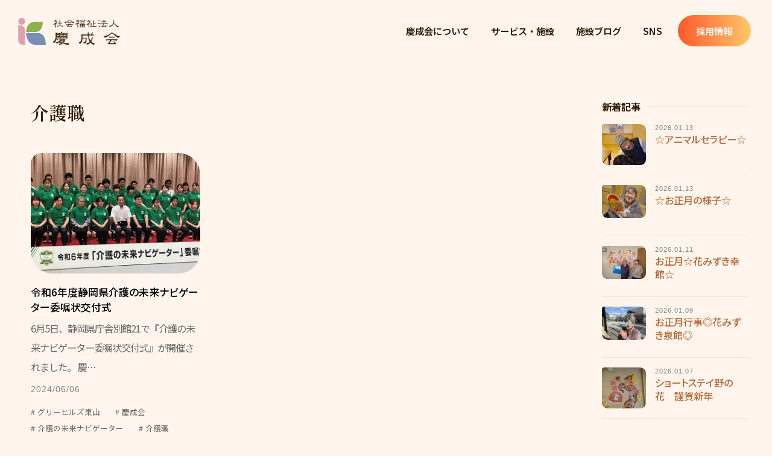

--- FILE ---
content_type: text/html
request_url: https://www.keiseikai6001.or.jp/column/?t=55
body_size: 32287
content:
<!DOCTYPE html> <html lang="ja"> <head prefix="og: http://ogp.me/ns# fb: http://ogp.me/ns/fb# article: http://ogp.me/ns/article#"> <meta charset="UTF-8"> <!-- Google Tag Manager --> <script>(function(w,d,s,l,i){w[l]=w[l]||[];w[l].push({'gtm.start':
new Date().getTime(),event:'gtm.js'});var f=d.getElementsByTagName(s)[0],
j=d.createElement(s),dl=l!='dataLayer'?'&l='+l:'';j.async=true;j.src=
'https://www.googletagmanager.com/gtm.js?id='+i+dl;f.parentNode.insertBefore(j,f);
})(window,document,'script','dataLayer','GTM-WMPGLF4');</script> <!-- End Google Tag Manager -->  <link rel="preconnect" href="https://fonts.googleapis.com"> <link rel="preconnect" href="https://fonts.gstatic.com" crossorigin> <link href="https://fonts.googleapis.com/css2?family=Noto+Sans+JP:wght@100;200;300;400;500;600;700;900&family=Roboto+Condensed:ital,wght@0,100..900;1,100..900&family=Shippori+Mincho:wght@400;500;600;700;800&display=swap" rel="stylesheet">  <meta http-equiv="x-ua-compatible" content="ie=edge"> <meta name="viewport" content="width=device-width"> <meta name="format-detection" content="telephone=no"> <title>コラム - 施設ブログ - 社会福祉法人慶成会（浜松市・介護施設運営）</title> <meta name="keywords" content="特別養護老人ホーム,通所介護,デイサービス,グループホーム,軽費老人ホーム,ショートステイ,ケアハウス,地域密着,在宅介護支援,静岡県,浜松市,慶成会,保育,小規模,子育て,企業主導型,初任者,研修施設,教育,インターンシップ,地域包括,科学的自立介護支援"> <meta name="description" content=""> <link rel="icon" href="../favicon.ico" type="image/vnd.microsoft.icon"> <link rel="shortcut icon" href="../favicon.ico" type="image/vnd.microsoft.icon"> <link rel="apple-touch-icon" sizes="152x152" href="../apple-touch-icon.png"> <link rel="apple-touch-icon-precomposed" href="../apple-touch-icon-precomposed.png">  <link type="text/css" href="../_css/import2.css" rel="stylesheet" media="all"> <script type="text/javascript" src="../_js/common.js"></script>  <meta property="og:title" content="コラム" /> <meta property="og:type" content="article" /> <meta property="og:description" content="" /> <meta property="og:url" content="https://www.keiseikai6001.or.jp/column/index.html" /> <meta property="og:image" content="" /> <meta property="og:site_name" content="社会福祉法人慶成会（浜松市・介護施設運営）" />  <meta name="twitter:card" content="summary" /> </head>  <body id="c_42" class="base p_177"> <!-- Google Tag Manager (noscript) --> <noscript><iframe src="https://www.googletagmanager.com/ns.html?id=GTM-WMPGLF4" height="0" width="0" style="display:none;visibility:hidden"></iframe></noscript> <!-- End Google Tag Manager (noscript) -->   <div id="wrp"> <div id="wrp_hdr"> <header id="hdr"> <div id="btn_menu" class="menu_trigger"> <a href="javascript:void(0);"> <span class="brdr"></span> <span class="brdr"></span> <span class="brdr"></span> <span class="txt">MENU</span> </a> </div><!-- /btn_menu --> <h1 class="logo"><a href="../">社会福祉法人 慶成会</a></h1> <div id="wrp_gnav"> <nav id="gnav" class="tabmenu"> <ul class="tab"> <li><a href="#about">慶成会について</a></li> <li><a href="#service">サービス・施設</a></li> <li><a href="#column">施設ブログ</a></li> <li><a href="#sns">SNS</a></li> <li><a href="#recruit">採用情報</a></li> </ul> <div class="content"> 		<div class="menu_cont hide"> 			<div class="sub"><div class="ttl_index"><span><a href="../outline/">慶成会について</a></span></div><ul class="flex_list"><li><a href="../outline/principle.html"><span>基本理念</span></a></li> <li><a href="../outline/copy4_base.html"><span>法人概要</span></a></li> <li><a href="../outline/cherish.html"><span>私たちが大切にしていること</span></a></li> <li><a href="../outline/activities.html"><span>慶成会の取り組み</span></a></li> </ul></div><!--sub--> 			<p class="close">×</p> 		</div><!--慶成会についてmenu_cont--> 		 		<div class="menu_cont hide"> 		<div class="sub"><div class="ttl_index"><span><a href="../service/">サービス・施設TOP</a></span></div><ul class="flex_list"><li><a href="../service/carehigashi.html"><span>ケアハウス ヴィラ東山苑</span></a></li> <li><a href="../service/greenhills.html"><span>グリーンヒルズ東山</span></a></li> <li><a href="../service/hanamizuki.html"><span>グループホーム 花みずき</span></a></li> <li><a href="../service/carehigashiyama.html"><span>ケアレジデンス東山</span></a></li> <li><a href="../service/dayhigashi.html"><span>東山苑デイサービスセンター</span></a></li> <li><a href="../service/kisaragi.html"><span>きさらぎデイサービスセンター</span></a></li> <li><a href="../service/daynonohana.html"><span>デイサービスセンター野の花</span></a></li> <li><a href="../service/yawaragi.html"><span>ヘルパーステーション やわらぎ</span></a></li> <li><a href="../service/cosmos.html"><span>介護計画相談センター こすもす</span></a></li> <li><a href="../service/waji.html"><span>地域包括支援センター 和地</span></a></li> <li><a href="../service/tentoumushi.html"><span>キッズホームてんとうむし</span></a></li> <li><a href="../service/tentoumushihoiku.html"><span>てんとうむし東山保育園</span></a></li> </ul></div><!--sub--> 			<p class="close">×</p> 		</div><!--サービス・施設menu_cont--> 		 		<div class="menu_cont hide"> 			<div class="sub"><div class="ttl_index"><span><a href="../column/">施設ブログ</a></span></div><ul class="flex_list"> 			<li><a href="../column/?c=3">ケアハウス ヴィラ東山苑</a></li> 			<li><a href="../column/?c=2">グリーンヒルズ東山</a></li> 			<li><a href="../column/?c=5">グループホーム 花みずき</a></li> 			<li><a href="../column/?c=4">ケアレジデンス東山</a></li> 			<li><a href="../column/?c=6">東山苑デイサービスセンター</a></li> 			<li><a href="../column/?c=7">きさらぎデイサービスセンター</a></li> 			<li><a href="../column/?c=8">デイサービスセンター野の花</a></li> 			<li><a href="../column/?c=9">ヘルパーステーション やわらぎ</a></li> 			<li><a href="../column/?c=10">介護計画相談センター こすもす</a></li> 			<li><a href="../column/?c=11">地域包括支援センター 和地</a></li> 			<li><a href="../column/?c=12">てんとうむし保育園</a></li> 			</ul></div><!--sub--> 			<p class="close">×</p> 		</div><!--施設ブログmenu_cont--> 		 				<div class="menu_cont hide"> 		<div class="sub"><div class="ttl_index"><span>慶成会SNS</span></div><ul class="flex_list"><li><a href="https://www.instagram.com/tentoumushi.h/" target="_blank">てんとうむし保育園 Instagram</a></li><li><a href="https://www.instagram.com/keiseikai__staff/" target="_blank"><span></span>採用チーム Instagram</a></li><li><a href="https://www.instagram.com/greenhilshigashiyama/" target="_blank"><span></span>グリーンヒルズ東山 Instagram</a></li><li><a href="https://twitter.com/keiseikai6001" target="_blank"><span></span>慶成会X（旧：Twitter）</a></li></ul></div><!--sub--> 			<p class="close">×</p> 		</div><!--SNSmenu_cont--> 		 				 		<div class="menu_cont hide"> 		<div class="sub"><div class="ttl_index"><span><a href="../recruit/">採用情報</a></span></div><ul class="flex_list"><li><a href="../recruit/wants.html"><span>慶成会で働きたい方へ</span></a></li> <li><a href="../recruit/graduate.html"><span>新卒求人情報</span></a></li> <li><a href="../recruit/recruiting.html"><span>募集要項</span></a></li> <li><a href="../recruit/interview.html"><span>輝き★職員インタビュー</span></a></li> <li><a href="../recruit/caregiver.html"><span>輝き★職員インタビュー【介護職】</span></a></li> <li><a href="../recruit/caregiver_2.html"><span>輝き★職員インタビュー【介護職】Vol.2</span></a></li> <li><a href="../recruit/daycare.html"><span>輝き★職員インタビュー【保育士】</span></a></li> <li><a href="../recruit/entry.html"><span>採用エントリー</span></a></li> <li><a href="../recruit/kensyu.html"><span>研修センターについて</span></a></li> <li><a href="../recruit/benefits.html"><span>福利厚生</span></a></li> <li><a href="../recruit/working_environment.html"><span>働く環境</span></a></li> </ul></div><!--sub--> 			<p class="close">×</p> 		</div><!--採用情報menu_cont--> 		 	</div><!--content--> 	</nav> </div><!-- /wrp_gnav -->   </header> <nav id="sp_menu"> <div class="toggle_menu"> <div class="inr_toggle_menu"> <ul> <li><a href="../">トップ</a></li> <li><a href="../outline/">慶成会について</a><ul class="sub invisible sub_cat_level2" id="menu_3"> <li><a href="../outline/">慶成会について</a></li> <li><a href="../outline/principle.html">基本理念</a></li> <li><a href="../outline/copy4_base.html">法人概要</a></li> <li><a href="../outline/cherish.html">私たちが大切にしていること</a></li> <li><a href="../outline/activities.html">慶成会の取り組み</a></li> </ul> </li> <li><a href="../service/">サービス・施設</a><ul class="sub invisible sub_cat_level2" id="menu_6"> <li><a href="../service/">サービス・施設</a></li> <li><a href="../service/carehigashi.html">ケアハウス ヴィラ東山苑</a></li> <li><a href="../service/greenhills.html">グリーンヒルズ東山</a></li> <li><a href="../service/hanamizuki.html">グループホーム 花みずき</a></li> <li><a href="../service/carehigashiyama.html">ケアレジデンス東山</a></li> <li><a href="../service/dayhigashi.html">東山苑デイサービスセンター</a></li> <li><a href="../service/kisaragi.html">きさらぎデイサービスセンター</a></li> <li><a href="../service/daynonohana.html">デイサービスセンター野の花</a></li> <li><a href="../service/yawaragi.html">ヘルパーステーション やわらぎ</a></li> <li><a href="../service/cosmos.html">介護計画相談センター こすもす</a></li> <li><a href="../service/waji.html">地域包括支援センター 和地</a></li> <li><a href="../service/tentoumushi.html">キッズホームてんとうむし</a></li> <li><a href="../service/tentoumushihoiku.html">てんとうむし東山保育園</a></li> </ul> </li> <li><a href="../recruit/">採用情報</a><ul class="sub invisible sub_cat_level2" id="menu_7"> <li><a href="../recruit/">採用情報</a></li> <li><a href="../recruit/wants.html">慶成会で働きたい方へ</a></li> <li><a href="../recruit/graduate.html">新卒求人情報</a></li> <li><a href="../recruit/recruiting.html">募集要項</a></li> <li><a href="../recruit/interview.html">輝き★職員インタビュー</a></li> <li><a href="../recruit/caregiver.html">輝き★職員インタビュー【介護職】</a></li> <li><a href="../recruit/caregiver_2.html">輝き★職員インタビュー【介護職】Vol.2</a></li> <li><a href="../recruit/daycare.html">輝き★職員インタビュー【保育士】</a></li> <li><a href="../recruit/entry.html">採用エントリー</a></li> <li><a href="../recruit/kensyu.html">研修センターについて</a></li> <li><a href="../recruit/benefits.html">福利厚生</a></li> <li><a href="../recruit/working_environment.html">働く環境</a></li> </ul> </li> <li><a href="../column/">施設ブログ</a></li> <li><a href="../policy/">個人情報保護方針</a></li>  </ul> </div> </div> </nav><!-- /sp_menu --> </div><!-- /wrp_hdr -->  <a name="fctop"></a> <div id="wrp_main"> <div id="main"> <div class="wrp_mainimage"><a name="fctop"></a></div> </div><!-- main --> <div id="bnr_recruit"><a href="../recruit/">採用情報<span></span></a></div> </div><!-- /wrp_main -->     <div id="wrp_cnt"> <div id="cnt_sys"><script async src="https://cse.google.com/cse.js?cx=014658476770170029811:m84oe1k3txa"></script><div class="gcse-search"></div>
<div id="ClmnBlk" class="ClmnLst">
 
<div id="ClmnMcnt">
<h2>介護職</h2>

<ul class="ClmnListBlk">


<li class="ListInner">
	<a href="https://www.keiseikai6001.or.jp/./column/detail.php?c=170">
		<div class="img"><img src="https://www.keiseikai6001.or.jp/./upload/column/170/small_mainimage.jpg" alt="令和6年度静岡県介護の未来ナビゲーター委嘱状交付式"></div><!--/メインイメージ/-->
		<div class="ttl"><h3>令和6年度静岡県介護の未来ナビゲーター委嘱状交付式</h3></div><!--/タイトル/-->
		<div class="txt"><p>6月5日、静岡県庁舎別館21で『介護の未来ナビゲーター委嘱状交付式』が開催されました。
慶…</p></div><!--/イベント本文抜粋/-->
		<div class="date">2024/06/06</div><!--/開催日/-->
		<div class="tag"><span>グリーヒルズ東山</span><span>慶成会</span><span>介護の未来ナビゲーター</span><span>介護職</span><span>委嘱状</span></div><!--/イベントタグ/-->
	</a>
</li>


</ul>


</div><!-- /clmnMcnt -->

<div id="ClmnSub">
	<div class="menuLst">
	<h3 class="title"><span>新着記事</span></h3>
		<ul>
			<li><a href="https://www.keiseikai6001.or.jp/./column/detail.php?c=978">
				<div class="pht"><img src ="https://www.keiseikai6001.or.jp/./upload/column/978/small_mainimage.jpg" /></div>
				<div class="txt"><p class="data">2026.01.13</p><p class="ttl">☆アニマルセラピー☆</p></div>
			</a></li>
			<li><a href="https://www.keiseikai6001.or.jp/./column/detail.php?c=977">
				<div class="pht"><img src ="https://www.keiseikai6001.or.jp/./upload/column/977/small_mainimage.jpg" /></div>
				<div class="txt"><p class="data">2026.01.13</p><p class="ttl">☆お正月の様子☆</p></div>
			</a></li>
			<li><a href="https://www.keiseikai6001.or.jp/./column/detail.php?c=976">
				<div class="pht"><img src ="https://www.keiseikai6001.or.jp/./upload/column/976/small_mainimage.jpg" /></div>
				<div class="txt"><p class="data">2026.01.11</p><p class="ttl">お正月☆花みずき幸館☆</p></div>
			</a></li>
			<li><a href="https://www.keiseikai6001.or.jp/./column/detail.php?c=974">
				<div class="pht"><img src ="https://www.keiseikai6001.or.jp/./upload/column/974/small_mainimage.jpg" /></div>
				<div class="txt"><p class="data">2026.01.09</p><p class="ttl">お正月行事◎花みずき泉館◎</p></div>
			</a></li>
			<li><a href="https://www.keiseikai6001.or.jp/./column/detail.php?c=972">
				<div class="pht"><img src ="https://www.keiseikai6001.or.jp/./upload/column/972/small_mainimage.jpg" /></div>
				<div class="txt"><p class="data">2026.01.07</p><p class="ttl">ショートステイ野の花　謹賀新年</p></div>
			</a></li>
		</ul>
	</div>

	<div class="menuLst">
	<h3 class="title"><span>注目記事</span></h3>
		<ul>
			<li><a href="https://www.keiseikai6001.or.jp/./column/detail.php?c=301">
				<div class="pht"><img src ="https://www.keiseikai6001.or.jp/./upload/column/301/small_mainimage.jpg" /></div>
				<div class="txt"><p class="data">2024.08.29</p><p class="ttl">かがやきフロア☆千本くじ☆</p></div>
			</a></li>
		</ul>
		<div class="listbtn"><a href="https://www.keiseikai6001.or.jp/./column/?pr=1">もっと見る</a></div>
	</div>

	<div class="menuLst" id="cate_list">
	<h3 class="title"><span>カテゴリ一覧</span></h3>
		<ul class="menu catelist">
			<li><a href="https://www.keiseikai6001.or.jp/./column/?c=ALL"><span>すべて表示</span></a></li>
			<li><a href="https://www.keiseikai6001.or.jp/./column/?c=2"><span>グリーンヒルズ東山</span></a></li>
			<li><a href="https://www.keiseikai6001.or.jp/./column/?c=3"><span>ケアハウス ヴィラ東山苑</span></a></li>
			<li><a href="https://www.keiseikai6001.or.jp/./column/?c=4"><span>ケアレジデンス東山</span></a></li>
			<li><a href="https://www.keiseikai6001.or.jp/./column/?c=5"><span>グループホーム 花みずき</span></a></li>
			<li><a href="https://www.keiseikai6001.or.jp/./column/?c=6"><span>東山苑デイサービスセンター</span></a></li>
			<li><a href="https://www.keiseikai6001.or.jp/./column/?c=7"><span>きさらぎデイサービスセンター</span></a></li>
			<li><a href="https://www.keiseikai6001.or.jp/./column/?c=8"><span>デイサービスセンター野の花</span></a></li>
			<li><a href="https://www.keiseikai6001.or.jp/./column/?c=10"><span>介護計画相談センター こすもす</span></a></li>
			<li><a href="https://www.keiseikai6001.or.jp/./column/?c=11"><span>地域包括支援センター 和地</span></a></li>
			<li><a href="https://www.keiseikai6001.or.jp/./column/?c=12"><span>てんとうむし保育園</span></a></li>
			<li><a href="https://www.keiseikai6001.or.jp/./column/?c=14"><span>社会福祉法人慶成会</span></a></li>
		</ul>
	</div>

	<div class="menuLst" id="tag_list">
	<h3 class="title"><span>タグ一覧</span></h3>
		<ul class="menu catelist">
			<li><a href="https://www.keiseikai6001.or.jp/./column/?t=ALL"><span>すべて表示</span></a></li>
			<li><a href="https://www.keiseikai6001.or.jp/./column/?t=1"><span>グリーンヒルズ東山</span></a></li>
			<li><a href="https://www.keiseikai6001.or.jp/./column/?t=5"><span>ケアレジデンス東山</span></a></li>
			<li><a href="https://www.keiseikai6001.or.jp/./column/?t=6"><span>グリーヒルズ東山</span></a></li>
			<li><a href="https://www.keiseikai6001.or.jp/./column/?t=12"><span>慶成会</span></a></li>
			<li><a href="https://www.keiseikai6001.or.jp/./column/?t=13"><span>てんとうむし</span></a></li>
			<li><a href="https://www.keiseikai6001.or.jp/./column/?t=14"><span>ラグビー</span></a></li>
			<li><a href="https://www.keiseikai6001.or.jp/./column/?t=15"><span>焼き芋</span></a></li>
			<li><a href="https://www.keiseikai6001.or.jp/./column/?t=16"><span>ケアハウス</span></a></li>
			<li><a href="https://www.keiseikai6001.or.jp/./column/?t=17"><span>美味しい</span></a></li>
			<li><a href="https://www.keiseikai6001.or.jp/./column/?t=18"><span>餃子</span></a></li>
			<li><a href="https://www.keiseikai6001.or.jp/./column/?t=19"><span>柚子</span></a></li>
			<li><a href="https://www.keiseikai6001.or.jp/./column/?t=20"><span>アニマルセラピー</span></a></li>
			<li><a href="https://www.keiseikai6001.or.jp/./column/?t=21"><span>習字</span></a></li>
			<li><a href="https://www.keiseikai6001.or.jp/./column/?t=24"><span>ポリ袋炊飯</span></a></li>
			<li><a href="https://www.keiseikai6001.or.jp/./column/?t=25"><span>カセットコンロ炊飯</span></a></li>
			<li><a href="https://www.keiseikai6001.or.jp/./column/?t=26"><span>少ない水で炊飯</span></a></li>
			<li><a href="https://www.keiseikai6001.or.jp/./column/?t=27"><span>＃グリーンヒルズ東山</span></a></li>
			<li><a href="https://www.keiseikai6001.or.jp/./column/?t=28"><span>花みずきグループホーム</span></a></li>
			<li><a href="https://www.keiseikai6001.or.jp/./column/?t=29"><span>お花見</span></a></li>
			<li><a href="https://www.keiseikai6001.or.jp/./column/?t=31"><span>#グリーンヒルズ東山</span></a></li>
			<li><a href="https://www.keiseikai6001.or.jp/./column/?t=32"><span>はなみずきグループホーム</span></a></li>
			<li><a href="https://www.keiseikai6001.or.jp/./column/?t=33"><span>ひな祭り</span></a></li>
			<li><a href="https://www.keiseikai6001.or.jp/./column/?t=34"><span>泉館</span></a></li>
			<li><a href="https://www.keiseikai6001.or.jp/./column/?t=35"><span>ホワイトデー</span></a></li>
			<li><a href="https://www.keiseikai6001.or.jp/./column/?t=36"><span>かがやき</span></a></li>
			<li><a href="https://www.keiseikai6001.or.jp/./column/?t=37"><span>＃かがやき</span></a></li>
			<li><a href="https://www.keiseikai6001.or.jp/./column/?t=38"><span>お風呂</span></a></li>
			<li><a href="https://www.keiseikai6001.or.jp/./column/?t=39"><span>入浴</span></a></li>
			<li><a href="https://www.keiseikai6001.or.jp/./column/?t=40"><span>外出</span></a></li>
			<li><a href="https://www.keiseikai6001.or.jp/./column/?t=41"><span>日常</span></a></li>
			<li><a href="https://www.keiseikai6001.or.jp/./column/?t=42"><span>#かがやき</span></a></li>
			<li><a href="https://www.keiseikai6001.or.jp/./column/?t=43"><span>リフト浴</span></a></li>
			<li><a href="https://www.keiseikai6001.or.jp/./column/?t=44"><span>母の日</span></a></li>
			<li><a href="https://www.keiseikai6001.or.jp/./column/?t=50"><span>フラワーアレンジメント</span></a></li>
			<li><a href="https://www.keiseikai6001.or.jp/./column/?t=51"><span>レッドコード</span></a></li>
			<li><a href="https://www.keiseikai6001.or.jp/./column/?t=52"><span>半日</span></a></li>
			<li><a href="https://www.keiseikai6001.or.jp/./column/?t=53"><span>デイサービス</span></a></li>
			<li><a href="https://www.keiseikai6001.or.jp/./column/?t=54"><span>介護の未来ナビゲーター</span></a></li>
			<li><a href="https://www.keiseikai6001.or.jp/./column/?t=55"><span>介護職</span></a></li>
			<li><a href="https://www.keiseikai6001.or.jp/./column/?t=56"><span>委嘱状</span></a></li>
			<li><a href="https://www.keiseikai6001.or.jp/./column/?t=58"><span>カフェ</span></a></li>
			<li><a href="https://www.keiseikai6001.or.jp/./column/?t=59"><span>＃ディサービスセンター</span></a></li>
			<li><a href="https://www.keiseikai6001.or.jp/./column/?t=60"><span>#オカリナ演奏</span></a></li>
			<li><a href="https://www.keiseikai6001.or.jp/./column/?t=61"><span>ドクダミ足浴手浴</span></a></li>
			<li><a href="https://www.keiseikai6001.or.jp/./column/?t=62"><span>梅シロップ</span></a></li>
			<li><a href="https://www.keiseikai6001.or.jp/./column/?t=63"><span>紫陽花</span></a></li>
			<li><a href="https://www.keiseikai6001.or.jp/./column/?t=64"><span>お手伝い仕事</span></a></li>
			<li><a href="https://www.keiseikai6001.or.jp/./column/?t=66"><span>レクリエーション</span></a></li>
			<li><a href="https://www.keiseikai6001.or.jp/./column/?t=68"><span>＃あん摩</span></a></li>
			<li><a href="https://www.keiseikai6001.or.jp/./column/?t=69"><span>＃デイサービスセンター</span></a></li>
			<li><a href="https://www.keiseikai6001.or.jp/./column/?t=70"><span>＃マッサージ</span></a></li>
			<li><a href="https://www.keiseikai6001.or.jp/./column/?t=71"><span>＃お食事</span></a></li>
			<li><a href="https://www.keiseikai6001.or.jp/./column/?t=72"><span>＃ドールセラピー</span></a></li>
			<li><a href="https://www.keiseikai6001.or.jp/./column/?t=73"><span>＃集団訓練</span></a></li>
			<li><a href="https://www.keiseikai6001.or.jp/./column/?t=74"><span>七夕</span></a></li>
			<li><a href="https://www.keiseikai6001.or.jp/./column/?t=75"><span>誕生会</span></a></li>
			<li><a href="https://www.keiseikai6001.or.jp/./column/?t=76"><span>花植え</span></a></li>
			<li><a href="https://www.keiseikai6001.or.jp/./column/?t=77"><span>笑顔の瞬間</span></a></li>
			<li><a href="https://www.keiseikai6001.or.jp/./column/?t=78"><span>＃カラオケ</span></a></li>
			<li><a href="https://www.keiseikai6001.or.jp/./column/?t=79"><span>夏の日</span></a></li>
			<li><a href="https://www.keiseikai6001.or.jp/./column/?t=80"><span>レク</span></a></li>
			<li><a href="https://www.keiseikai6001.or.jp/./column/?t=81"><span>＃機能訓練</span></a></li>
			<li><a href="https://www.keiseikai6001.or.jp/./column/?t=82"><span>＃音楽療法</span></a></li>
			<li><a href="https://www.keiseikai6001.or.jp/./column/?t=83"><span>花火大会</span></a></li>
			<li><a href="https://www.keiseikai6001.or.jp/./column/?t=84"><span>＃地域密着型</span></a></li>
			<li><a href="https://www.keiseikai6001.or.jp/./column/?t=85"><span>敬老会</span></a></li>
			<li><a href="https://www.keiseikai6001.or.jp/./column/?t=86"><span>手作りご飯</span></a></li>
			<li><a href="https://www.keiseikai6001.or.jp/./column/?t=88"><span>お散歩</span></a></li>
			<li><a href="https://www.keiseikai6001.or.jp/./column/?t=89"><span>運動会</span></a></li>
			<li><a href="https://www.keiseikai6001.or.jp/./column/?t=91"><span>食レク</span></a></li>
			<li><a href="https://www.keiseikai6001.or.jp/./column/?t=92"><span>ショートステイ</span></a></li>
			<li><a href="https://www.keiseikai6001.or.jp/./column/?t=93"><span>式典</span></a></li>
			<li><a href="https://www.keiseikai6001.or.jp/./column/?t=94"><span>創立</span></a></li>
			<li><a href="https://www.keiseikai6001.or.jp/./column/?t=95"><span>30周年</span></a></li>
			<li><a href="https://www.keiseikai6001.or.jp/./column/?t=96"><span>芋掘り</span></a></li>
			<li><a href="https://www.keiseikai6001.or.jp/./column/?t=97"><span>ドライブ</span></a></li>
			<li><a href="https://www.keiseikai6001.or.jp/./column/?t=98"><span>クリスマス飾り</span></a></li>
			<li><a href="https://www.keiseikai6001.or.jp/./column/?t=99"><span>クリスマスパーティー</span></a></li>
			<li><a href="https://www.keiseikai6001.or.jp/./column/?t=100"><span>正月</span></a></li>
			<li><a href="https://www.keiseikai6001.or.jp/./column/?t=101"><span>初詣</span></a></li>
			<li><a href="https://www.keiseikai6001.or.jp/./column/?t=102"><span>生け花展示会</span></a></li>
			<li><a href="https://www.keiseikai6001.or.jp/./column/?t=103"><span>文化祭</span></a></li>
			<li><a href="https://www.keiseikai6001.or.jp/./column/?t=104"><span>節分レク</span></a></li>
			<li><a href="https://www.keiseikai6001.or.jp/./column/?t=105"><span>バレンタインデー</span></a></li>
			<li><a href="https://www.keiseikai6001.or.jp/./column/?t=106"><span>手浴</span></a></li>
			<li><a href="https://www.keiseikai6001.or.jp/./column/?t=107"><span>たこ焼きパーティー</span></a></li>
			<li><a href="https://www.keiseikai6001.or.jp/./column/?t=109"><span>河津桜</span></a></li>
			<li><a href="https://www.keiseikai6001.or.jp/./column/?t=110"><span>イースター</span></a></li>
			<li><a href="https://www.keiseikai6001.or.jp/./column/?t=111"><span>ばらの都苑</span></a></li>
			<li><a href="https://www.keiseikai6001.or.jp/./column/?t=112"><span>お出かけ</span></a></li>
			<li><a href="https://www.keiseikai6001.or.jp/./column/?t=113"><span>買い物</span></a></li>
			<li><a href="https://www.keiseikai6001.or.jp/./column/?t=114"><span>スイカ割り</span></a></li>
			<li><a href="https://www.keiseikai6001.or.jp/./column/?t=116"><span>かいご探検隊</span></a></li>
			<li><a href="https://www.keiseikai6001.or.jp/./column/?t=117"><span>はままつ</span></a></li>
			<li><a href="https://www.keiseikai6001.or.jp/./column/?t=119"><span>ミッションクリア</span></a></li>
			<li><a href="https://www.keiseikai6001.or.jp/./column/?t=120"><span>外国人</span></a></li>
			<li><a href="https://www.keiseikai6001.or.jp/./column/?t=121"><span>活躍</span></a></li>
			<li><a href="https://www.keiseikai6001.or.jp/./column/?t=122"><span>浜松</span></a></li>
			<li><a href="https://www.keiseikai6001.or.jp/./column/?t=123"><span>秋</span></a></li>
			<li><a href="https://www.keiseikai6001.or.jp/./column/?t=124"><span>収穫</span></a></li>
			<li><a href="https://www.keiseikai6001.or.jp/./column/?t=125"><span>さつま芋</span></a></li>
			<li><a href="https://www.keiseikai6001.or.jp/./column/?t=126"><span>ｸﾞﾙｰﾌﾟﾎｰﾑ</span></a></li>
			<li><a href="https://www.keiseikai6001.or.jp/./column/?t=127"><span>グループホーム</span></a></li>
			<li><a href="https://www.keiseikai6001.or.jp/./column/?t=128"><span>感染症</span></a></li>
			<li><a href="https://www.keiseikai6001.or.jp/./column/?t=129"><span>研修</span></a></li>
			<li><a href="https://www.keiseikai6001.or.jp/./column/?t=130"><span>クリスマス</span></a></li>
			<li><a href="https://www.keiseikai6001.or.jp/./column/?t=133"><span>お正月</span></a></li>
			<li><a href="https://www.keiseikai6001.or.jp/./column/?t=134"><span>ドライヴ</span></a></li>
			<li><a href="https://www.keiseikai6001.or.jp/./column/?t=135"><span>１月</span></a></li>
			<li><a href="https://www.keiseikai6001.or.jp/./column/?t=136"><span>誕生日</span></a></li>
		</ul>
	</div>

	<div class="menuLst">
	<h3 class="title"><span>月間ランキング</span></h3>
		<ul>
			<li><a href="https://www.keiseikai6001.or.jp/./column/detail.php?c=919">
				<div class="pht"><img src ="https://www.keiseikai6001.or.jp/./upload/column/919/small_mainimage.jpg" /></div>
				<div class="txt"><p class="data">2025.12.02</p><p class="ttl">感染症予防研修</p></div>
			</a></li>
			<li><a href="https://www.keiseikai6001.or.jp/./column/detail.php?c=933">
				<div class="pht"><img src ="https://www.keiseikai6001.or.jp/./upload/column/933/small_mainimage.jpg" /></div>
				<div class="txt"><p class="data">2025.12.13</p><p class="ttl">ジングルベル☆鈴が鳴る◎花みずき泉館◎</p></div>
			</a></li>
			<li><a href="https://www.keiseikai6001.or.jp/./column/detail.php?c=435">
				<div class="pht"><img src ="https://www.keiseikai6001.or.jp/./upload/column/435/small_mainimage.jpg" /></div>
				<div class="txt"><p class="data">2024.11.16</p><p class="ttl">ケアレジデンス2号館　ベランダで日光浴☀</p></div>
			</a></li>
		</ul>
		<div class="listbtn"><a href="https://www.keiseikai6001.or.jp/./column/?rk=1">もっと見る</a></div>
	</div>

</div><!-- /clmnSub -->


</div><!-- /clmnBlk -->

</div><!-- /cnt -->  <div id="path"><a href="../">トップページ</a> &gt; 施設ブログ</div>  </div><!-- /wrp_cnt -->   <section id="wrp_contact"><div class="box"><h2>慶成会へのお問い合わせ</h2><p>サービスのご利用、施設への入所をご検討のお客様は、<br>各施設に直接お問い合わせください。<br>見学・体験の申込・お問い合わせも承っております。</p></div><div class="box"><ul><li class="btn_maru_w"><a href="../service/#contact">各施設へのお問い合わせ<span class="unname"></span></a></li><li class="btn_maru"><a href="../recruit/entry.html">採用エントリー<span class="unname"></span></a></li></ul></div></section>   <div id="wrp_ftr"> <p class="pagetop"><a href="#wrp">ページの先頭に戻る</a></p> <footer id="ftr"> <nav class="ftr_nav">  <div class="box"><p><a href="../">トップ</a></p></div> <div class="box"><p><a href="../outline/">慶成会について</a></p> </div>  <div class="box"><p><a href="../service/">サービス・施設</a></p> </div>  <div class="box"><p><a href="../column/">施設ブログ</a></p></div> <div class="box"><p><a href="../contact/">お問い合わせ</a></p></div> <div class="box"><p><a href="../recruit/">採用情報</a></p></div> <div class="box"> <p><a href="../policy/">個人情報保護方針</a></p> <p><a href="../sitemap/">サイトマップ</a></p> </div> </nav>  <div class="ftr_cnt"> <div class="box"> <div class="ftr_logo"><a href="">社会福祉法人 慶成会</a></div><!--ftr_logo--> <address>社会福祉法人 慶成会<br> 〒431-1102 静岡県浜松市中央区大山町2958-1<br> TEL：053-414-6014（代）　FAX：053-414-6015</address> <p id="copyright">Copyright &copy; adtechnica All Rights Reserved.</p> </div><!--box--> <div class="box"> <ul id="ftr_bnr"><li><img src="../_cmn/bnr_hgw.jpg" alt="浜松市外国人材活動宣言事業所" height="127" /></li><li><img src="../_cmn/bnr_geneki.jpg" alt="70歳現役都市・浜松" height="127" /></li><li><img src="../_cmn/bnr_shien.jpg" alt="仕事と介護の両立支援" height="70" /><img src="../_cmn/bnr_hataraki.jpg" alt="静岡県認定働きやすい介護事業所" height="70" /></li><li><a href="https://job.rikunabi.com/2025/company/r707982012/" target="_blank"><img src="../_cmn/bnr_rikunabi.gif" alt="リクナビ" height="44" /></a></li><li><a href="https://www.jka-cycle.jp/" target="_blank"><img src="../_cmn/bnr_jka.jpg" alt="JKA" height="50" /></a></li><li><a href="https://autorace.jp/" target="_blank"><img src="../_cmn/bnr_auto.jpg" alt="Auto Race" height="58" /></a></li></ul> </div><!--box--> </div><!--ftr_cnt-->  </footer> </div><!-- /wrp_ftr -->  </div><!-- /wrp --> </body> </html>

--- FILE ---
content_type: text/css
request_url: https://www.keiseikai6001.or.jp/_css/import2.css
body_size: 402
content:
@charset "utf-8";
/*-----------------------------------------------------------------------/
	Description: style import
	Version: 2.0
	Author: AdTECHNICA
/*----------------------------------------------------------------------*/
@import url("default.css");
@import url("style.css");
@import url("modal_menu.css");
@import url("responsive.css");
@import url("system.css");
@import url("system_res.css");

--- FILE ---
content_type: text/css
request_url: https://www.keiseikai6001.or.jp/_css/default.css
body_size: 2446
content:

/*-----------------------------------------------------------------------/
	Description: initial setting
	Version: 2.0
	Author: AdTECHNICA
/*----------------------------------------------------------------------*/

/*-----------------------------------------------------------------------/
	CONTENTS
	1: body and base setting
		: general params
		: acronyms and abbreviations styles
	2: form setting
	3: link setting
/*----------------------------------------------------------------------*/

/*-----------------------------------------------------------------------/
	1: body and base setting
/*----------------------------------------------------------------------*/
html {
	box-sizing: border-box;
	overflow-y: scroll;
	font-size: 62.5%; /* 10px = 1rem */
	/*-webkit-text-size-adjust: 100%;*/
}
body {
font-family: 'Noto Sans JP', sans-serif;
	/*font-family: "ヒラギノ角ゴ Pro", "Hiragino Kaku Gothic Pro","メイリオ", "Meiryo","游ゴシック", YuGothic, "Verdana", "Arial",   sans-serif;*/
	font-size: 1.8rem;
	line-height: 2;
	color: #333;
	background-color: #fff;
}

/* general params
--------------------*/
*,
::before,
::after {
	box-sizing: inherit;
}
html, body, div, span, object, iframe,
h1, h2, h3, h4, h5, h6, p,/* blockquote,*/ pre,
abbr, address, cite, code,
del, dfn, em, img, ins, kbd, q, samp,
small, strong, sub, sup, var,
b, i,
dl, dt, dd, ol, ul, li,
fieldset, form, label, legend,
table, caption, tbody, tfoot, thead, tr,/* th, td,*/
article, aside, canvas, details, figcaption, figure,
footer, header, hgroup, menu, nav, section, summary,
time, mark, audio, video {
	margin: 0;
	padding: 0;
}
article, aside, details, figcaption, figure,
footer, header, hgroup, menu, nav, section {
	display: block;
}
img {
	border: none;
	vertical-align: top;
}
sub,
sup {
	font-size: 75%;
	line-height: 0;
	position: relative;
	vertical-align: baseline;
}
sub {
	bottom: -0.25em;
}
sup {
	top: -0.5em;
}

/*-----------------------------------------------------------------------/
	2: form setting
/*----------------------------------------------------------------------*/
input, textarea, select, optgroup, option, button {
	font: inherit;
}
button, input[type="button"], input[type="submit"] {
	border: none;
	cursor: pointer;
}

/*-----------------------------------------------------------------------/
	3: link setting
/*----------------------------------------------------------------------*/
a:link{
	color: #2c1900;
}

--- FILE ---
content_type: text/css
request_url: https://www.keiseikai6001.or.jp/_css/style.css
body_size: 50347
content:

/*-----------------------------------------------------------------------/
	Description: style setting
	Version: 2.0
	Author: AdTECHNICA
/*----------------------------------------------------------------------*/
/*-----------------------------------------------------------------------/
	CONTENTS
	0: COMMON
	1: LAYOUT
	2: HEADER
	3: NAVIGATION
	4: MAIN CONTENT
	5: FOOTER
	6: OTHER
/*----------------------------------------------------------------------*/

/*-----------------------------------------------------------------------/
	0: COMMON
/*----------------------------------------------------------------------*/
.fleft{float:left;}
.fright{float:right;}
.cboth{clear:both;}

.tl{text-align:left;}
.tr{text-align:right;}
.tc{text-align:center;}
.ftc{text-align:center;display: flex;justify-content: center;}

.mgnt8{margin-top:8px;}
.mgnt16{margin-top:16px;}
.mgnt24{margin-top:24px;}
.mgnt32{margin-top:32px;}
.mgnt40{margin-top:40px;}

.mgnr8{margin-right:8px;}
.mgnr16{margin-right:16px;}
.mgnr24{margin-right:24px;}
.mgnr32{margin-right:32px;}
.mgnr40{margin-right:40px;}

.mgnb8{margin-bottom:8px;}
.mgnb16{margin-bottom:16px;}
.mgnb24{margin-bottom:24px;}
.mgnb32{margin-bottom:32px;}
.mgnb40{margin-bottom:40px;}

.mgnl8{margin-left:8px;}
.mgnl16{margin-left:16px;}
.mgnl24{margin-left:24px;}
.mgnl32{margin-left:32px;}
.mgnl40{margin-left:40px;}

.clearfix::after {
	content: ".";
	display: block;
	height: 0; 
	font-size: 0;
	line-height: 0;
	clear: both;
	visibility: hidden;
}

/* font */
.mincho {
font-family: 'Shippori Mincho', serif;
	font-family: "游明朝", YuMincho, "Times New Roman", "Georgia", "ヒラギノ明朝 ProN", "Hiragino Mincho ProN", serif;
}
/* kerning */
.palt {
	-webkit-font-feature-settings: 'palt' 1;
	font-feature-settings: 'palt' 1;
}
.halt {
	-webkit-font-feature-settings: 'halt' 1;
	font-feature-settings: 'halt' 1;
}

/*-----------------------------------------------------------------------/
	1: LAYOUT
/*----------------------------------------------------------------------*/
body,
#wrp {
	min-width: 1200px;
	background:#fff5ed;
	position: relative;
}
#bpt {
	display: none;
}
#maincontent {
	min-width: inherit;
}
#maincontent img{
	border-radius:1em;
}
/*画像に丸みをつけない場合*/
#maincontent .img_rnone img{border-radius:0;}

#hdr,
#main,
#path,
#ftr {
	width:100%
}
#cnt,#pg_lp{max-width:1200px;margin: 0 auto;}

/*
#snav {
	width: 200px;
}
*/
#wrp_maincnt {
  max-width: 1200px;
  width: 100%;
  margin: 0 auto;
}

/*-----------------------------------------------------------------------/
	2: HEADER
/*----------------------------------------------------------------------*/
#wrp_hdr {
	width: 100%;
	z-index: 100;
	position: relative;
}
#wrp_hdr.is-animation #hdr{background:rgba(255,255,255,0.9);transition:0.3s;}


#hdr {
	display: -webkit-flex;
	display: flex;
		position: fixed;
	padding: 0px;
	transition:0.3s;
	top: 0;
}
#hdr .logo {
	line-height: 0.5;
	z-index: 100;
	padding: 25px 30px;
}
#hdr .logo a{
	display: block;
  text-indent: 105%;
  overflow: hidden;
  white-space: nowrap;
  width: 170px;
  height: 55px;
  background: url(../_cmn/logo.png) 50% 50% / contain no-repeat;
}

#hdr .hdr_nav {
	display: -webkit-flex;
	display: flex;
	-webkit-align-items: flex-end;
	align-items: flex-end;
	margin-left: auto;
	list-style: none;
}
#hdr .hdr_nav li:not(:first-of-type) {
	margin: 0 0 0 20px;
}
#hdr .hdr_nav li a {
	text-decoration: none;
}
/* sp_menu */
#btn_menu,
#sp_menu.active,
#sp_menu .toggle_menu {
	display: none;
}
/* fc_smt_head */
#fc_smt_head a {
	color: inherit !important;
	background-color: #F0F0F0 !important;
	text-decoration: none !important;
}

/*-----------------------------------------------------------------------/
	3: NAVIGATION
/*----------------------------------------------------------------------*/
/* gnav */
#gnav {
}
#gnav ul {
	display: -webkit-flex;
	display: flex;
	list-style: none;
}
#gnav ul li a {
	display: block;
	text-decoration: none;
	font-weight: 600;
	color:#2c1900;
	font-size: 0.85em;
}
#gnav ul.tab li:last-child{margin:0;}
#gnav ul.tab li:last-child a {color:#fff;}

#gnav ul.tab li:last-child a{
  display: block;
  text-align: center;
  text-decoration: none;
  border-radius: 50px;
  color: #fff !important;
  background: linear-gradient(to right, #ff5b2c 0%, #ffc86a 0%,#ff5b2c 51%, #ffc86a 100%);
  background-size: 200% auto;
  transition: .3s;
  padding:0.7em 2em;
  margin-left: 0.5em;
  background-position: 100% 50%;
}

#gnav ul.tab li:last-child a:hover {
  background-position: 0 50%;
  color:#fff;
}

/* menu */
#snav {
	padding: 16px 0 16px 16px;
}
#menu {
	margin: 0 0 20px;
	list-style: none;
}
#menu li {
	margin: 0 0 1px;
}
#menu li a {
	display:block;
	border-left: 4px solid #2D69B1;
	padding:5px 0 5px 10px;
	color: inherit;
	font-weight: bold;
	text-decoration: none;
}
#menu li a span {
	position: relative;
}
#menu li a span::after {
	transition: 0.3s;
	position: absolute;
	bottom: 0;
	left: 0;
	content: "";
	width: 0;
	height: 1px;
	background-color: #333;
}
#menu li a:hover span::after,
#menu li a:focus span::after {
	width: 100%;
}

/* submenu */
#menu li .sub {
	list-style: none;
}
#menu li .sub li {
}
#menu li .sub li a {
	border-left:none;
	padding: 4px 0 4px 30px;
	font-size: 1.2rem;
}
#menu li .sub li a {
	position: relative;
	margin: 0 0 5px;
	padding: 0 0 0 30px;
	font-size: 1.3rem;
}
#menu li .sub li a::after {
	position: absolute;
	top: 50%;
	-webkit-transform: translate(0, -50%);
	transform: translate(0, -50%);
	left: 15px;
	content: "";
	display: block;
	width: 8px;
	height: 8px;
	border-radius: 50%;
	border: 2px solid #2D69B1;
	background-color: #fff;
}

/*-- 矢印アイコン --*/
.ya a{display: flex;align-items: center;}
.ya a span{position:relative;width: 18px;height: 18px;display: inline-block;margin: 0 0.5em 0 0;transition:0.3s;}
.ya a:hover span{transition:0.3s;left:0px;}
.ya a span::before {content: "";margin: auto;position: absolute;top: 0;bottom: 0;left: 48%;width: 6px; height: 6px;border-top: 2px solid #b56835;border-right: 2px solid #b56835;transform: rotate(45deg);transition:0.3s;border-radius: 0;}
.ya a span:after{content: "";margin: auto;position: absolute;top: 0;bottom: 0;left: 16%;width: 12px;height: 2px;background: #b56835;transition:0.3s;}



/*--矢印ボタン(白背景)--*/
.btn_w a{text-decoration: none;transition:0.3s;font-weight: 500;border-radius: 100px;display: inline-block;padding:1em 3em 1em 2em;min-width: 280px;position:relative;background: #fff;}
.btn_w span{color:#222;transition:0.3s;}
.btn_w span::before {content: "";margin: auto;position: absolute;top: 0;bottom: 0;right:25px;width: 8px; height: 8px;border-top: 2px solid #b56835;border-right: 2px solid #b56835;transform: rotate(45deg);transition:0.3s;}
.btn_w span:after{content: "";margin: auto;position: absolute;top: 0;bottom: 0;right:25px;width: 10px;height: 2px;background:#b56835;transition:0.3s;}
.btn_w a:hover{position:relative;transition:0.3s;background:#fff;}
.btn_w a:hover span{transition:0.3s;color:#b56835;}
.btn_w a:hover span::before {transition:0.3s;border-top: 2px solid #b56835;border-right: 2px solid #b56835;}
.btn_w a:hover span:after{transition:0.3s;background: #b56835;}


/*--矢印ボタン(白背景茶線)--*/
.btn_wl a{text-decoration: none;transition:0.3s;font-weight: 500;border-radius: 100px;display: inline-block;padding:1em 3em 1em 2em;min-width: 280px;position:relative;border: 1px solid #d1beaa;background: #fff;}
.btn_wl span{color:#222;transition:0.3s;}
.btn_wl span::before {content: "";margin: auto;position: absolute;top: 0;bottom: 0;right:25px;width: 8px; height: 8px;border-top: 2px solid #b56835;border-right: 2px solid #b56835;transform: rotate(45deg);transition:0.3s;}
.btn_wl span:after{content: "";margin: auto;position: absolute;top: 0;bottom: 0;right:25px;width: 10px;height: 2px;background:#b56835;transition:0.3s;}
.btn_wl a:hover{position:relative;transition:0.3s;background:#fff;border: 1px solid #b56835;}
.btn_wl a:hover span{transition:0.3s;color:#b56835;}
.btn_wl a:hover span::before {transition:0.3s;border-top: 2px solid #b56835;border-right: 2px solid #b56835;}
.btn_wl a:hover span:after{transition:0.3s;background: #b56835;}



/*--丸矢印ボタン(白)--*/
.btn_maru_w{display:flex;align-items: center;}
.btn_maru_w a{display: flex;align-items: center;color:#fff;text-decoration: none;transition:0.3s;}
.btn_maru_w span{position:relative;width: 38px;border: 2px solid #fff;margin-left: 1em;
height: 38px;transition:0.3s;border-radius: 100%;display: inline-block;}
.btn_maru_w span::before {content: "";margin: auto;position: absolute;top: 0;bottom: 0;left: 43%;width: 8px; height: 8px;border-top: 2px solid #fff;border-right: 2px solid #fff;transform: rotate(45deg);transition:0.3s;}
.btn_maru_w span:after{content: "";margin: auto;position: absolute;top: 0;bottom: 0;left: 34%;width: 11px;height: 2px;background: #fff;transition:0.3s;}
.btn_maru_w a:hover{transition:0.3s;color:#b56835; }
.btn_maru_w a:hover span{position:relative;border:1px solid rgba(255,255,255,0.4);margin-left: 1em;transition:0.3s;background:#fff;}
.btn_maru_w a:hover span::before {left: 55%;transition:0.3s;border-top: 2px solid #b56835;;border-right: 2px solid #b56835;}
.btn_maru_w a:hover span:after{left: 44%;transition:0.3s;background: #b56835;}


/*--丸矢印ボタン--*/
.btn_maru{display:flex;align-items: center;}
.btn_maru a{display: flex;align-items: center;color:#fff;text-decoration: none;transition:0.3s;}
.btn_maru span{position:relative;width: 38px;border: 2px solid #b56835;margin-left: 1em;
height: 38px;transition:0.3s;border-radius: 100%;display: inline-block;}
.btn_maru span::before {content: "";margin: auto;position: absolute;top: 0;bottom: 0;left: 43%;width: 8px; height: 8px;border-top: 2px solid #b56835;border-right: 2px solid #b56835;transform: rotate(45deg);transition:0.3s;}
.btn_maru span:after{content: "";margin: auto;position: absolute;top: 0;bottom: 0;left: 34%;width: 11px;height: 2px;background: #b56835;transition:0.3s;}
.btn_maru a:hover{transition:0.3s;color:#b56835; }
.btn_maru a:hover span{position:relative;border:1px solid rgba(255,255,255,0.4);margin-left: 1em;transition:0.3s;background:#fff;}
.btn_maru a:hover span::before {left: 55%;transition:0.3s;border-top: 2px solid #b56835;;border-right: 2px solid #b56835;}
.btn_maru a:hover span:after{left: 44%;transition:0.3s;background: #b56835;}

/*--丸矢印左ボタン--*/
.btn_maru_l{display:flex;align-items: center;}
.btn_maru_l a{display: flex;align-items: center;color:#b56835;text-decoration: none;transition:0.3s;}
.btn_maru_l span{position:relative;width: 38px;border: 2px solid #b56835;margin-right: 0.5em;background:#fff;
height: 38px;transition:0.3s;border-radius: 100%;display: inline-block;}
.btn_maru_l span::before {content: "";margin: auto;position: absolute;top: 0;bottom: 0;left: 43%;width: 8px; height: 8px;border-top: 2px solid #b56835;border-right: 2px solid #b56835;transform: rotate(45deg);transition:0.3s;}
.btn_maru_l span:after{content: "";margin: auto;position: absolute;top: 0;bottom: 0;left: 34%;width: 11px;height: 2px;background: #b56835;transition:0.3s;}
.btn_maru_l a:hover{transition:0.3s;color:#b56835; }
.btn_maru_l a:hover span{position:relative;border:1px solid rgba(255,255,255,0.4);transition:0.3s;background:#fff;}
.btn_maru_l a:hover span::before {left: 55%;transition:0.3s;border-top: 2px solid #b56835;;border-right: 2px solid #b56835;}
.btn_maru_l a:hover span:after{left: 44%;transition:0.3s;background: #b56835;}


/*グラデ矢印ボタン*/
.btn_grd a{
  display: flex;align-items: center;justify-content: space-between;text-decoration: none;color: #fff;
  background: linear-gradient(to right, #ff5b2c 0%, #ffc86a 0%,#ff5b2c 51%, #ffc86a 100%);
  background-position: 100% 50%;background-size: 200% auto;
  transition: .3s;padding:0.8em 1.2em 0.8em 1.6em;border-radius: 50px;max-width: 280px;font-weight:500;
}
.btn_grd a:hover {background-position: 0 50%;color:#fff;}
.btn_grd span{position:relative;width:28px;/*! border: 1px solid rgba(255,255,255,0.5); */margin-left: 0.8em;height:28px;transition:0.3s;border-radius: 100%;display: inline-block;}
.btn_grd span::before {content: "";margin: auto;position: absolute;top: 0;bottom: 0;left: 15px;width: 7px; height: 7px;border-top: 2px solid #fff;border-right: 2px solid #fff;transform: rotate(45deg);transition:0.3s;}
.btn_grd span:after{content: "";margin: auto;position: absolute;top: 0;bottom: 0;left:10px;width: 12px;height: 2px;background: #fff;transition:0.3s;}
.btn_grd a:hover span::before{left:20px;transition: .3s;}
.btn_grd a:hover span:after{left:15px;transition: .3s;}

/*白矢印ボタン*/
.btn_wya a{
  display: flex;align-items: center;justify-content: space-between;text-decoration: none;color: #2c1900;
  background: #fff;border:solid 1px #d1beaa;
  background-position: 100% 50%;background-size: 200% auto;
  transition: .3s;padding:0.8em 1.2em 0.8em 1.6em;border-radius: 50px;max-width: 280px;font-weight:500;
}
.btn_wya a:hover {background-position: 0 50%;color:#ddd;}
.btn_wya span{position:relative;width:28px;/*! border: 1px solid rgba(255,255,255,0.5); */margin-left: 0.8em;height:28px;transition:0.3s;border-radius: 100%;display: inline-block;}
.btn_wya span::before {content: "";margin: auto;position: absolute;top: 0;bottom: 0;left: 15px;width: 7px; height: 7px;border-top: 2px solid #b56835;border-right: 2px solid #b56835;transform: rotate(45deg);transition:0.3s;}
.btn_wya span:after{content: "";margin: auto;position: absolute;top: 0;bottom: 0;left:10px;width: 12px;height: 2px;background:#b56835;transition:0.3s;}
.btn_wya a:hover span::before{left:20px;transition: .3s;}
.btn_wya a:hover span:after{left:15px;transition: .3s;}


/*ページ内アンカー用ボタン*/
.wrp_anchor{margin-bottom:1em;}
.wrp_anchor .col2_l ,.wrp_anchor .col2_r{padding:0;}
.wrp_anchor .col2_l .btn_anchor a ,.wrp_anchor .col2_r .btn_anchor a {min-width: 96%;
margin: 0 2%;}


.btn_anchor{display:flex;align-items: center;}
.btn_anchor a{display: flex;align-items: center;color:#b56835;text-decoration: none;transition:0.3s;}
.btn_anchor span{position:relative;width: 26px;height: 38px;transition:0.3s;display: inline-block;}
.btn_anchor span::before {content: "";margin: auto;position: absolute;top: 0;bottom: 0;left:10px;width: 8px; height: 8px;border-top: 2px solid #b56835;border-right: 2px solid #b56835;transform: rotate(135deg);transition:0.3s;}
.btn_anchor span:after{content: "";margin: auto;position: absolute;top: 0;bottom: 0;left:13px;width: 2px;height: 10px;background: #b56835;transition:0.3s;}
.btn_anchor a:hover{transition:0.3s;color:#b56835; }
.btn_anchor a:hover span{position:relative;transition:0.3s;}
.btn_anchor a:hover span::before {top: 55%;transition:0.3s;border-top: 2px solid #b56835;;border-right: 2px solid #b56835;}
.btn_anchor a:hover span:after{top: 44%;transition:0.3s;background: #b56835;}

/*丸枠*/
#maincontent .maru_waku{border-radius:14px;padding:2em;}

/*丸枠線*/
#maincontent .maru_wakusen{border-radius:14px;padding:3em;border:1px solid #b56835;}

/*コンテンツアンダーライン*/
#maincontent .wrp_udl > tbody > tr > td{padding:1.5em 1.5em 3em;border-bottom:1px solid #d1beaa;}
#maincontent .wrp_sdgs img{border-radius:0;}

/*施設一覧*/
#maincontent .group_list .wrp_link{margin-top:1em;}

/*アクセスマップ*/
#maincontent #map_canvas1 img,#maincontent #map_canvas2 img{border-radius:0;}



/*採用エントリー枠*/
#maincontent .wrp_ent h2,#maincontent .wrp_ent h3{margin:0;font-weight:500;line-height:1;}

/*テーブル線の表組み*/
.head_vertical.tbl_line > tbody > tr > td:first-child,.tbl_line > tbody > tr > td:first-child{/*font-weight:700;*/}
.head_vertical.tbl_line > tbody > tr > td,.tbl_line > tbody > tr > td{border-bottom:1px solid #d1beaa;}

/*リスト表組み*/
#maincontent table.tbl_list tbody > tr.head:nth-of-type(1) > td{background: #ffecdd !important;text-align:center;line-height: 1.4;font-weight: 500;color:#162f3a;/*font-size: 0.9em*/}
#maincontent table.tbl_list td{background: #fff;/*padding:0.6em;*/}
#maincontent table.tbl_list tbody > tr:nth-of-type(odd) > td{background: #fff8f3;}
#maincontent .head_horizon.tbl_list td > table > tbody > tr > td:before {display:none;}
#maincontent .head_horizon.tbl_list td > table > tbody > tr > td{background:none !important;border-top: 0 !important;line-height: 1.6;}
#maincontent table.tbl_list tbody > tr:nth-of-type(1) > td > table > tbody > tr > td{background:none;}


/*コンテンツページ内矢印ボタン*/
.btn_ya a{text-decoration:none;color:#232323;padding:1em 3em 1em 0.8em;display: block;border-bottom: 1px solid #d1beaa;transition: 0.3s;font-weight:bold;background: #fff5ed;}
.btn_ya span{line-height:1.8;text-align:justify;position: relative;display: block;align-items: center;transition:0.3s;}
.btn_ya span a:hover{color:#ccc;transition:0.3s;}
.btn_ya span::before {transition: 0.3s;content: "";position: absolute;top: 50%;background-color: #b56835;}
.btn_ya span:hover::before {background-color: #ccc;right:5px;/*移動*/transition:0.3s;}
.btn_ya span{transition:0.3s;}
.btn_ya span::before {right: 15px;-webkit-transform: translate(0, -50%);transform: translate(0, -50%);width: 13px;height: 2px;}
.btn_ya span::after {content: "";margin: auto;position: absolute;top: 0;bottom: 0;right: 15px;width: 8px;height: 8px;border-top: 2px solid #b56835;border-right: 2px solid #b56835;
transform: rotate(45deg);transition: 0.3s;}
.btn_ya span:hover::after{right: 5px;border-color:#ccc;}

/*イメージ付きページ内矢印ボタン*/
.image_box{width:100%;margin:0 auto;overflow:hidden;}
.image_box a{text-decoration: none;position: relative;display: block;}
.image_box em{text-decoration:none;color:#2c1900;padding:1em 3em 1em 0.8em;display: block;border-bottom: 1px solid #d1beaa;transition: 0.3s;font-weight:500;background: #fff5ed;font-style: initial;}

.image_box a img{transition:0.3s all;border-radius: 6px;}
.image_box a:hover img{transform:scale(1.2,1.2);transition:0.3s all;}
.image_box a:hover .btn_ya span em{color:#d1beaa;transition:0.3s;}
.image_box a:hover .btn_ya span::after{right: 9px;border-color:#ccc;}
.image_box a:hover .btn_ya span::before {background-color: #ccc;right:10px;/*移動*/transition:0.3s;}

/*インタビューイメージ付きページ内矢印ボタン*/
#maincontent .image_box.interview_cnt .maru_waku > tbody > tr > td{overflow: hidden;}
#maincontent .image_box.interview_cnt .maru_waku > tbody > tr > td h3{margin-top:1em;margin-bottom:0;}

#maincontent .maru_waku.interview_copy{padding: 3em;}
#maincontent .maru_waku.interview_copy h2{margin:0;font-size: 3rem;}
#maincontent .maru_waku.interview_copy img{border-radius:100px;}

/* accordion */
#maincontent table.switch {
	width: 100%;
	margin: -1px 0 0;
	border-collapse:collapse;
	border-spacing:0;
}
.switch_ttl {
	border: 1px solid #d1beaa;
	background-color: #fff;
	font-weight: 500;
}

.switch_ttl.qa a:before{color:#b56835;content:"Q.";font-family: 'Manrope', sans-serif;font-size: 2rem;}

.switch_ttl a {
	position: relative;
	display: block;
	padding: 1em 2em 1em 1.5em;
	color: #262628;
	text-decoration: none;
}

.switch_ttl a:hover,.switch.active .switch_ttl a {color:#b56835;}

.switch_ttl a span {
	position: absolute;
	top: 50%;
	right: 15px;
	-webkit-transform: translate(0, -50%);
	transform: translate(0, -50%);
	display: block;
	width: 18px;
	height: 18px;
	/*border-radius: 50%;
	background-color: #006699;*/
	text-indent: 100%;
	white-space: nowrap;
	overflow: hidden;
}

.switch.active .switch_ttl{border-bottom:0;}

.switch_ttl a span::before,.switch_ttl a span::after{
transition: 0.3s;
content: "";
position: absolute;
top: 5px;
left: 50%;
-webkit-transform: translate(-50%, 0) rotate(135deg);
transform: translate(-50%, 0) rotate(135deg);
width: 8px;
height: 8px;
}
.switch_ttl a span::before{border-top: 2px solid #b56835;}
.switch_ttl a span::after{border-right: 2px solid #b56835;}

.switch_cnt {
	padding: 1.5em;
	border-left: 1px solid #d1beaa;
	border-right: 1px solid #d1beaa;
	border-bottom: 1px solid #d1beaa;
	background-color: #fff8f3;
	border-top: 1px solid #d1beaa;
}

.switch.active .switch_ttl a span::before,.switch.active .switch_ttl a span::after{
-webkit-transform: translate(-50%, 0) rotate(-45deg);
transform: translate(-50%, 0) rotate(-45deg);
}






/* other navigation */

/*-----------------------------------------------------------------------/
	4: MAIN CONTENT
/*----------------------------------------------------------------------*/
#wrp_main{padding-top: 6em;position: relative;}
#main {width: 96%; margin: 0 auto;border-radius: 15px;overflow: hidden;position:relative;}
#main_copy{position:absolute;left:5%;bottom:15%;z-index:10;background:#fff;line-height: 2.5;padding:3em 2.4em;font-family: 'Shippori Mincho', serif;font-weight:500;text-align:center;border-radius: 30px 60px 60px 30px;font-size: 1.1em;letter-spacing: 4px;box-shadow: 1px 1px 40px rgba(0,0,0,0.08);}

/*スライド*/
    .top_slide{
    position: relative;
    width: 100%;
    height: 70vh;
    overflow: hidden;
    margin: 0 auto;
     display:block;
    }
    .topsl_img01, .topsl_img02, .topsl_img03{
    position: absolute;
    top:0;
    left:0;
    width: 100%;
    height: 100%;
    background-size: cover;
    background-repeat: no-repeat;
    }
    @keyframes slide-animation-01 {
    0% {opacity: 1; }
    30% {opacity: 1;}
    40% {opacity: 0;}
    90% {opacity: 0}
    100% {opacity: 1;}
    }
    @keyframes slide-animation-02 {
    0% {opacity: 0;}
    30% {opacity: 0;}
    40% {opacity: 1;}
    60% {opacity: 1;}
    70% {opacity: 0;}
    100% {opacity: 0;}
    }
    @keyframes slide-animation-03 {
    0% {opacity: 0;}
    60% {opacity: 0;}
    70% {opacity: 1;}
    90% {opacity: 1;}
    100% {opacity: 0;}
    }
    
        /*--topスライド--*/
    .topsl_img01{
    background-image: url('../_prt/_top/main01.jpg');
    animation: slide-animation-01 15s infinite;
    background-position: 50% 45%;
    }
    .topsl_img02{
    background-image: url('../_prt/_top/main02.jpg');
    animation: slide-animation-02 15s infinite;
    background-position: 50% 25%;
    }
    .topsl_img03{
    background-image: url('../_prt/_top/main03.jpg');
    animation: slide-animation-03 15s infinite;
    background-position: 50% 25%;
    }
    
    
.wrp_mainimage img{width:100%;object-fit: cover;height:70vh;}
.wrp_mainimage{overflow: hidden;position: relative;}

#bnr_recruit {
position: fixed;
 right: 6%;
  bottom: 7vh;
  z-index: 3;
  transition:0.5s;
  width:180px;height:180px;
}

#bnr_recruit.scroll_size{width:120px;height:120px;}
#bnr_recruit.scroll_size a:before{font-size: 0.6em;transition:0.3s;}
#bnr_recruit.scroll_size a{font-size: 0.9em;transition:0.3s;padding: 1.5em 1em 1em;}


#bnr_recruit a{  display: flex;
  flex-direction: column;justify-content: center;
  text-align: center;
  text-decoration: none;
  border-radius: 100px;
  color: #fff !important;
  background: linear-gradient(to right, #ff5b2c 0%, #ffc86a 0%,#ff5b2c 51%, #ffc86a 100%);
    background-position: 100% 50%;
    background-size: auto;
  background-size: 200% auto;
  transition: .3s;
  padding: 2.5em 1em 1em;
  width:100%;height:100%;}

#bnr_recruit a:hover {background-position: 0 50%;}

#bnr_recruit a:before{content: "Recruit";
  font-family: 'Noto Sans JP', sans-serif;
  font-size: 0.8em;
  color: #fff;
  transition:0.3s;
}
#bnr_recruit span{position:relative;margin-top: 1em;height: 100%;}

#bnr_recruit span::before {content: "";margin: auto;position: absolute;top: 0;bottom: 0;left: 50%;width: 8px; height: 8px;border-top: 2px solid #fff;border-right: 2px solid #fff;transform: rotate(45deg);transition:0.3s;}
#bnr_recruit span:after{content: "";margin: auto;position: absolute;top: 0px;bottom: 0px;left:48%;width: 10px;height: 2px;background: #fff;transition:0.3s;}
#bnr_recruit a:hover span::before{left:55%;transition: .3s;}
#bnr_recruit a:hover span:after{left:52%;transition: .3s;}

#cnt {
	display: -webkit-flex;
	display: flex;
	-webkit-justify-content: space-between;
	justify-content: space-between;
	padding: 6em 0 3em;
}
#path {
	-webkit-flex: none;
	flex: none;
	padding: 6em;
	color: #aaa;
	font-size: 1.2rem;
}
#path a {
	color: #aaa;
	text-decoration: none;
}
#maincontent {
	clear: both;
}

/* selector */
#maincontent h1 {
	font-size: 4.4rem;
	margin: 0 0 1.2em;
	font-weight:600;
	font-family: 'Shippori Mincho', serif;
	color: #2c1900;
}
body#index h2,body.base h2 {
	position: relative;
	margin: 0 0 1em;
	font-size: 4rem;
	font-weight:600;
	font-family: 'Shippori Mincho', serif;
	color:#b56835;
}

#maincontent h2 {
	position: relative;
	margin: 0 0 1em;
	font-size: 3.4rem;
	font-weight:600;
	font-family: 'Shippori Mincho', serif;
	color:#2c1900;
}


#maincontent h3 {
	position: relative;
	margin: 0 0 1.2em;
	font-size: 2.4rem;
	color:#b56835;
	font-weight:600;
	font-family: 'Shippori Mincho', serif;
}

#maincontent h4 {
	position: relative;
	margin: 0 0 1.2em;
	font-size: 2rem;
	color:#2c1900;
	font-weight:600;
	font-family: 'Shippori Mincho', serif;
}

#maincontent h5 {
	position: relative;
	margin: 0 0 0.8em;
	font-size: 1.9rem;
	font-weight:600;
	font-family: 'Shippori Mincho', serif;
}

#maincontent h6 {
	margin: 0 0 0.8em;
	font-size: 1.8rem;
	font-weight:600;
	font-family: 'Shippori Mincho', serif;
}
#maincontent img {
	height: auto !important;
}
#maincontent table {
	table-layout: fixed;
}
#maincontent ul {
	margin:0 0 0 1.2em;
	list-style: none;
}
#maincontent ul li {
	position: relative;
}
#maincontent ul li::after {
	content: "";
	position: absolute;
	top: 0.9em;
	left: -13px;
	width: 4px;
	height: 4px;
	border-radius: 50%;
	background-color: #333;
}
#maincontent ol {
	margin:0 0 0 1.7em;
}
#maincontent dd {
	margin:0 0 0 1em;
}

/* fc_templates
-----------------------------------*/
/* col2 */
.col2 img {
	max-width: 100%;
	height: auto;
}
.col2 {
	width: 100%;
	border-collapse:collapse;
	border-spacing:0;
}
.col2 .col2_l,
.col2 .col2_r {
	width:47.9%;
	padding:0;
	vertical-align:top;
}
.col2 .col2_l {
	padding-right:2.1%;
}
.col2 .col2_r {
	padding-left:2.1%;
}
/* col3 */
.col3 img {
	max-width: 100%;
	height: auto;
}
.col3 {
	width: 100%;
	border-collapse:collapse;
	border-spacing:0;
}
.col3 .col3_l,
.col3 .col3_m,
.col3 .col3_r {
	width:31.2%;
	padding:0;
	vertical-align:top;
}
.col3 .col3_l {
	padding-right:2.13%;
}
.col3 .col3_m {
	padding-right: 1.07%;
	padding-left: 1.07%;
}
.col3 .col3_r {
	padding-left:2.13%;
}
/* nest col2 */
.col2 .col2 .col2_l,
.col2 .col2 .col2_r {
	width:45.67%;
}
.col2 .col2 .col2_l {
	padding-right:4.33%;
}
.col2 .col2 .col2_r {
	padding-left:4.33%;
}




/*-----------------------------------------------------------------------/
	5: FOOTER
/*----------------------------------------------------------------------*/

#wrp_contact{width:100%;background: linear-gradient(to right, #ff5b2c 0%,#ffc86a 100%);color: #fff;padding: 6em;border-radius: 60px 0px 0px 0px;display: flex;justify-content: space-between;align-items: center;}
body#index #wrp_contact h2,body.base #wrp_contact h2{color:#fff;}
#wrp_contact h2:before{content:"Contact";font-family: 'Noto Sans JP', sans-serif;display:flex;flex-direction: column;font-size:0.4em;color:#fff;}
#wrp_contact div:nth-of-type(1) {width:50%;display: flex;flex-direction: column; justify-content: center;align-content: center;align-items: center;}
#wrp_contact div:nth-of-type(1) p{font-weight:600;}
#wrp_contact div:nth-of-type(2) {width:40%;display: flex;align-items: center;margin-right: 5%;}
#wrp_contact div:nth-of-type(2) ul li{list-style:none;}
#wrp_contact div:nth-of-type(2) ul{display:flex;flex-direction: column;width: 100%;}
#wrp_contact div:nth-of-type(2) ul li {width:100%;margin: 0.5em 0;}
#wrp_contact div:nth-of-type(2) ul li a{border:2px solid #fff;border-radius: 8px 30px 30px 30px;padding:2em 2em 2em 4em;display:flex;color:#fff;text-decoration:none;font-weight:600;width: 100%;justify-content: space-between;}
#wrp_contact div:nth-of-type(2) ul li:nth-child(2) a{background:#fff;color:#2c1900;}
#wrp_contact div:nth-of-type(2) ul li:nth-child(2) a span:before,#wrp_contact div:nth-of-type(2) ul li:nth-child(2) a span:after{border-color:#b56835;}


.ftr_logo a{
	display: block;
  text-indent: 105%;
  overflow: hidden;
  white-space: nowrap;
  width:160px;
  height:40px;
  background: url(../_cmn/logo.png) 0% 0% / contain no-repeat;
  margin-bottom:1em;
}

ul#ftr_bnr{height: 127px;display: flex;width: 700px;flex-wrap: wrap;flex-direction: column;justify-content: space-between;}
ul#ftr_bnr li{list-style:none;}
ul#ftr_bnr li img{display:inline-block;margin: 0 5px;}
ul#ftr_bnr li a{transition:0.3s;}
ul#ftr_bnr li a:hover img{opacity:0.7;transition:0.3s;}
.ftr_cnt div:nth-of-type(2) {margin-left:auto;margin-top: auto;}

#wrp_ftr {
position: relative;
  z-index: 4;
	background: linear-gradient(to right, #ff5b2c 0%,#ffc86a 100%);
}
#ftr {font-size: 0.7em;
	background-color: #fff;
	color:#666;
	padding: 6em;
	border-radius: 0px 60px 0px 0px;
}
#ftr .ftr_nav {
	font-size: 1.2rem;
	color: #fff;
}
#ftr .ftr_nav li {
	display:block;
}

.ftr_nav div:nth-of-type(5){display:none;}

#ftr .ftr_nav li a{color:#666;}
#ftr .ftr_nav {
	display: -webkit-flex;
	display: flex;
	-webkit-justify-content: space-between;
	justify-content: space-between;
	margin: 30px 0 40px;
}

#ftr .ftr_nav p{
	margin: 0 0 10px;
	font-size: 1.5rem;
	font-weight: bold;
}

#ftr .ftr_nav p a{text-decoration:none;color:#2c1900;transition:0.3s;}
#ftr .ftr_nav p a:hover{color:#d1beaa;transition:0.3s;}

#ftr .ftr_nav ul {
	list-style: none;
	font-size: 1.3rem;
}

#wrp_ftr_en .ftr_nav ul {
	font-size: 1rem;
}

#ftr .ftr_cnt {
	display: -webkit-flex;
	display: flex;
}
#ftr .ftr_cnt address {
margin-bottom:2em;
	font-style: normal;
}


.pagetop {
	transition: 0.5s;
	-webkit-transform: translate(0, 0);
	transform: translate(0, 0);
	opacity: 0;
	position: fixed;
bottom: 1vh;
right: 3vw;
	z-index: 9999;
	
}
.pagetop.fixed {
	opacity: 1;
	-webkit-transform: translate(0, -15px);
	transform: translate(0, -15px);
}
.pagetop a {
	border-radius:100px;
	position: relative;
	display: block;
	text-indent: 200%;
	white-space: nowrap;
	overflow: hidden;
	width: 35px;
	height: 35px;
	padding: 10px;
	background-color: rgba(255, 255, 255, 1);
	cursor: default;
	box-shadow: 1px 1px 20px rgba(0,0,0,0.1);
}
.pagetop.fixed a {
	cursor: pointer;
}
.pagetop a::before,
.pagetop a::after {
	transition: 0.3s;
	content: "";
	position: absolute;
	top: 14px;
	left: 50%;
	-webkit-transform: translate(-50%, 0) rotate(-45deg);
	transform: translate(-50%, 0) rotate(-45deg);
	width: 8px;
	height: 8px;
}
.pagetop a::before {
	border-top: 2px solid #6d5142;
}
.pagetop a::after {
	border-right: 2px solid #6d5142;
}
.pagetop a:hover::before,
.pagetop a:focus::before,
.pagetop a:hover::after,
.pagetop a:focus::after {
	-webkit-transform: translate(-50%, -5px) rotate(-45deg);
	transform: translate(-50%, -5px) rotate(-45deg);
}

/*-----------------------------------------------------------------------/
	6: OTHER
/*----------------------------------------------------------------------*/
/* news */
.news .icn{
	display: inline-block;
	min-width:8em;
	margin: 0 2em 0 0;
	padding:4px 8px;
	color:#fff;
	font-size:86%;
	line-height:1;
	text-align:center;
}
.news .cr{
	border-radius:5px;
}
.news .cr2{
	border-radius:10px;
}
.news .red1{background:#ffcdd2;}
.news .red2{background:#ef9a9a;}
.news .red3{background:#ef5350;}
.news .red4{background:#e53935;}
.news .pink1{background:#F8BBD0;}
.news .pink2{background:#F48FB1;}
.news .pink3{background:#EC407A;}
.news .pink4{background:#D81B60;}
.news .purple1{background:#E1BEE7;}
.news .purple2{background:#CE93D8;}
.news .purple3{background:#AB47BC;}
.news .purple4{background:#8E24AA;}
.news .blue1{background:#C5CAE9;}
.news .blue2{background:#9FA8DA;}
.news .blue3{background:#5C6BC0;}
.news .blue4{background:#3949AB;}
.news .sky1{background:#B3E5FC;}
.news .sky2{background:#81D4FA;}
.news .sky3{background:#29B6F6;}
.news .sky4{background:#039BE5;}
.news .emerald1{background:#B2EBF2;}
.news .emerald2{background:#80DEEA;}
.news .emerald3{background:#26C6DA;}
.news .emerald4{background:#00ACC1;}
.news .green1{background:#B2DFDB;}
.news .green2{background:#80CBC4;}
.news .green3{background:#26A69A;}
.news .green4{background:#00897B;}
.news .lime1{background:#F0F4C3;color:#b4bd4f;}
.news .lime2{background:#E6EE9C;color:#b4bd4f;}
.news .lime3{background:#D4E157;}
.news .lime4{background:#C0CA33;}
.news .yellow1{background:#FFF59D;color:#c5a200;}
.news .yellow2{background:#FFEE58;}
.news .yellow3{background:#FFEB3B;}
.news .yellow4{background:#FDD835;}
.news .orange1{background:#FFCC80;}
.news .orange2{background:#FFB74D;}
.news .orange3{background:#FFA726;}
.news .orange4{background:#FB8C00;}
.news .brown1{background:#D7CCC8;}
.news .brown2{background:#BCAAA4;}
.news .brown3{background:#8D6E63;}
.news .brown4{background:#6D4C41;}
.news .gray1{background:#EEEEEE;color:#aaaaaa;}
.news .gray2{background:#E0E0E0;}
.news .gray3{background:#BDBDBD;}
.news .gray4{background:#757575;}
#maincontent .new_ttl {
	position: relative;
	display: flex;
	align-items: center;
	justify-content: space-between;
}

#maincontent .new_ttl h2::before {
  content: "News";
  font-family: 'Noto Sans JP', sans-serif;
  display: flex;
  flex-direction: column;
  font-size: 0.4em;
  color: #6d5142;
}

#maincontent .new_ttl h2{color:#b56835;}

#maincontent .new_ttl .mttl::before {color: #6d5142;content: "NEWS";}

#maincontent .new_ttl a {
	/*position: absolute;
	top: 50%;
	right: 0px;
	-webkit-transform: translate(0, -50%);
	transform: translate(0, -50%);*/
}


#maincontent .news_list {
	margin-left: 0;
	list-style: none;
}
.news_list .news {
	display: -webkit-flex;
	display: flex;
	-webkit-align-items: center;
	align-items: center;
	margin: 1.5em 0;
	border-bottom: 1px solid #ddd;
	padding: 0 1.5em 1.5em;
}
.news_list li::after {
	display: none;
}
.news .date {
	/*width: 9em;*/
	margin-right: 1em;
}
.news .title {
	-webkit-flex: 1;
	flex: 1;
	min-width: 0;
	word-wrap: break-word;
}

/* newsresult */
.newsresult .frm_order {
	text-align: right;
}
.newsresult .connote {
	display: -webkit-flex;
	display: flex;
	-webkit-align-items: center;
	align-items: center;
}
.newsresult .newsimg {
	max-width: 320px;
	margin: 0 20px 10px 0;
	float: left;
}
.newsresult .comment {
	margin: 0 0 10px;
}
.newsresult .link {
	  background: #fff;
	    border-radius: 10px;
	padding: 19px;
	clear: both;
	margin-top: 2em;
}
.newsresult .link a {
	word-wrap: break-word;
}

/* pager */
.pagerwrap {
	margin: 10px 0;
}
.pager {
	text-align: center;
}
.pager span em {
	margin: 0 4px;
	border: 1px solid #aaa;
	border-radius: 9px; 
	padding: 0.2em 0.6em;
	color: #fff;
	background-color: #aaa;
	font-style: normal;
}
.pager span a.p_no,
.pagerwrap .pager .prev a,
.pagerwrap .pager .next a,
.pager span a.touchstart {
	margin: 0 4px;
	border: 1px solid #aaa;
	border-radius: 9px; 
	padding: 0.2em 0.6em;
	color: #333;
	text-decoration: none;
}

/* form */
table.frm_tbl {
	width: 100%;
	margin: 20px 0;
	border-collapse: collapse;
	border-spacing: 0;
}
table.frm_tbl th,
table.frm_tbl td {
	border: 1px solid #ccc;
	padding: 15px;
	vertical-align: top;
}
table.frm_tbl th {
	background-color: #f5f5f5;
	font-weight: normal;
	text-align: left;
}
table.frm_tbl th span.h {
	display: inline-block;
	float: right;
	margin: 0 0 0 10px;
	padding: 0 4px;
	border: 1px solid #b00;
	color: #b00;
}
table.frm_tbl td p {
	margin: 0 0 2px;
	padding: 0 5px;
	color: #aaa;
}
table.frm_tbl td span {
	padding: 0 5px;
	color: #aaa;
}
table.frm_tbl .tipped {
	color: #aaa;
}
table.frm_tbl input,
table.frm_tbl select {
	margin: 0 3px;
}
table.frm_tbl select#pref {
	margin-bottom: 10px;
}
table.frm_tbl textarea {
	width: 100%;
}
table.frm_tbl input.no_search {
	border :none;
	background:-webkit-gradient(linear, center top, center bottom, from(#aaa), to(#333));
	background:linear-gradient(to bottom, #aaa, #333);
	color: #fff;
	background-color:#333;
	vertical-align: middle;
}
table.frm_tbl td label.error {
	color: #b00;
}
.form_btn {
	margin:0 0 50px;
	text-align:center;
}
.form_btn button {
	margin: 0 20px;
	border-radius: 9px;
	padding: 10px;
	border: 1px solid #aaa;
	background-color: #f5f5f5;
}
.form_btn button[name="submit3"] {
	color: #aaa;
	background-color: #fff;
}
#maincontent table.frm_tbl dd {
	margin-left: 0;
}

/* sitemap */
#sitemap {}
#sitemap ul {
	margin-left: 0;
}
#sitemap ul li {
	margin: 0 0 10px;
	list-style: none;
	line-height: 2;
}
#sitemap ul li::after {
	display: none;
}
#sitemap ul li a {
	display: block;
	font-weight: bold;
	text-decoration: none;
}
#sitemap ul li ul {
	margin-left:1em;
}
#sitemap ul li ul li {
	position: relative;
	margin-bottom: 0;
	line-height: 1.6;
}
#sitemap ul li ul li:before {
	content: "";
	position: absolute;
	top: 0.25em;
	display: inline-block;
	padding: 0.25em;
	border-bottom: 1px solid #000;
	border-left: 1px solid #000;
	vertical-align: super;
}
#sitemap ul li ul li a {
	display: block;
	padding: 0 0 0 1em;
	font-weight: normal;
}


/*--トップ--*/
.wrp_topcnt{position: relative;display: flex;margin-bottom: 10em;flex-wrap: wrap;}
.wrp_topcnt h2{line-height: 1;}
.wrp_topcnt h2:before {font-family: 'Noto Sans JP', sans-serif;display: flex;flex-direction: column;font-size: 0.4em;color: #6d5142;content:"";margin-bottom: 2em;}

.wrp_topcnt .cont_l {padding: 6em 20%  6em 8%;width: 68%;position: relative;z-index: 1;left: 0;border-radius: 0 60px 60px 0;}
.wrp_topcnt #wrp_about .cont_l,.wrp_topcnt #wrp_recruit .cont_l {padding: 6em 20%  6em 8%;width: 68%;position: relative;z-index: 1;left: 0;border-radius: 0 60px 60px 0;background: #ffe6cf;}
.wrp_topcnt .cont_l p{text-align: justify;width: 60%;font-weight: 500;color: #4d4d4d;}
.wrp_topcnt .cont_r {width: 60%;position: absolute;z-index: 2;margin-left: auto;right: 0;background-position:50% 55%;background-size: cover;background-repeat: no-repeat;height:82%;border-radius: 20px 0 0 20px;}
.wrp_topcnt .cont_r img{width: 100%;}


.wrp_sns{box-shadow: 1px 1px 40px rgba(0,0,0,0.03);background:#fff;max-width:1200px;margin:5em auto;padding:3em;border-radius:12px;}
.wrp_sns ul{display:flex;  justify-content: space-evenly;}
.wrp_sns ul li{list-style:none;}
.wrp_sns ul li a{color: #2c1900;text-decoration:none;font-weight:500;}
.wrp_sns ul li a:hover{color:#b56835;}
.wrp_sns p{text-align:center;font-family: 'Shippori Mincho', serif;color:#b56835;font-weight:600;letter-spacing:4px;font-size: 1.2em; margin-bottom: 1em;}





#wrp_movie {text-align:center;position: relative;}
.wrp_topcnt#wrp_movie h2{margin:0 0 1em;}
.wrp_mp4box{width: 100%;position: relative;margin: 0 auto;display: block;max-width: 960px;}
.wrp_mp4box video {width: 100%;position: relative;display: block;}
.movie_cont{border-radius: 30px; overflow: hidden;margin-top:3em;}
.wrp_topcnt#wrp_movie h2::before {content: "Movie";}
.wrp_mp4box .box::before {width: 420px;height: 420px;border-radius: 100%;border: 1px solid #b56835;content: "";display: block;position: absolute;left: -200px;top:0px;opacity: 0.4;}
.wrp_mp4box .box::after {width: 200px;height: 200px;border-radius: 200px;border: 1px solid #b56835;content: "";display: block;position: absolute;right: -100px;bottom:-100px;opacity: 0.4;}

#wrp_about,body#index #wrp_about h2{color:#fff;}
#wrp_about .cont_r{background-image:url(../_prt/_top/img_about.jpg);}
#wrp_about .cont_l{background: linear-gradient(to right, rgba(255,91,44,1),rgba(255,200,106,1));top: 100px;}
#wrp_about .cont_l:after{width:84px;height:84px;border-radius:100px;background:linear-gradient(to right, rgba(255,91,44,1),rgba(255,200,106,1));content:"";display: block;position: absolute;
  right: -100px;bottom: -100px;opacity: 0.7;}
.wrp_topcnt#wrp_about h2::before{content: "About";}
body#index #wrp_about h2:before{color:#fff;}
#wrp_about ul li{list-style:none;margin:1em 0;}
#wrp_about p{color:#fff;}

#wrp_service .cont_l{padding: 6em 12%  6em 6%;background:#ffe6cf;width: 68%;position: absolute;z-index: 0;left: 0;border-radius: 0 60px 60px 0;height: 120%;}

#wrp_service .cont_l::before,#wrp_recruit .cont_l::before {width: 140px;height: 140px;border-radius: 100px;background: linear-gradient(to right, rgba(255,91,44,1),rgba(255,200,106,1));content: "";display: block;position: absolute;left: 100px;top: -70px;opacity: 0.7;}


#wrp_service .cont_l .box{display:flex;}
#wrp_service .cont_l .box p{margin-left:3em;font-size:0.9em;font-weight:500;}
.wrp_topcnt#wrp_service h2:before{content: "Service";}


#wrp_service .service_cnt{display:flex;justify-content: space-between;max-width: 1200px;flex-wrap: wrap;z-index: 2;width: 100%;margin:0 auto;position: relative;}
#wrp_service .service_cnt#s_shisetsu{margin:100px auto 0;}
#wrp_service .service_cnt#s_zaitaku{margin:100px auto 0;}
#wrp_service .service_cnt #s_kyotaku,#wrp_service .service_cnt #s_hoiku{margin:100px 0 0;}

#wrp_service .service_cnt dl{background: #fff;border-radius: 6px 30px 30px 6px;box-shadow: 1px 1px 40px rgba(0,0,0,0.08);overflow: hidden;}
#wrp_service .service_cnt dt{padding:9em 0 1.2em 1.5em;}

#wrp_service .service_cnt#s_shisetsu .box:nth-of-type(1),#wrp_service .service_cnt#s_zaitaku .box:nth-of-type(1){display:flex;align-items: flex-end;margin-bottom: 2em;z-index: 1;}
#wrp_service .box:nth-of-type(1) p{color:#4d4d4d;font-weight:500;position: relative;}
#wrp_service .box:nth-of-type(2){display:flex;width: 100%;justify-content: space-between;margin-top: 3em;z-index: 1;}

#wrp_service .service_cnt dt span{text-align:center;display: flex;flex-direction: column;justify-content: center;align-content: center;align-items: center;font-size:2rem;margin-bottom:1em;position: relative;z-index: 5;font-weight: 500;}
#wrp_service .service_cnt dt span:before{width:108px;height:108px;background:#fff;border-radius:100px;content:"";display: block;}
#wrp_service .service_cnt dl dt span:after{content:"";width: 40px;height: 40px;position: absolute;top: 25%;}

#wrp_service .service_cnt dl a:hover dt:after{background-size:110%;transition:0.3s;}
#wrp_service .service_cnt dl dt:after{position: absolute;top: -25%;left: 0;z-index: -2;height: 110%;display: block;width: 100%;transition:0.3s;}
#wrp_service .service_cnt dt p{text-align:justify;font-weight:400;z-index: 5;transition:0.3s;  font-size: 0.9em;line-height: 1.6;font-weight: 500;color:#4d4d4d;}
#wrp_service .service_cnt dl a:hover p{color:#666;transition:0.3s;}
#wrp_service .service_cnt dl dt{position:relative;z-index: 1;display: flex;align-items: center; justify-content: space-between;}
#wrp_service .service_cnt dl dt:before{content:"";width:100%;background:#fff;display: block;height:40%;left: 0;bottom: 0;position: absolute;z-index: -1;}
#wrp_service .service_cnt dl > a{text-decoration: none;color: #162F3A;position: relative;}

#wrp_service .service_cnt dl a span.ya{position:absolute;width: 18px;height: 18px;display: inline-block;margin: 0;right: 20px;transition:0.3s;}
#wrp_service .service_cnt dl a:hover span.ya{transition:0.3s;right:10px;}
#wrp_service .service_cnt dl a span.ya::before {content: "";margin: auto;position: absolute;top: 0;bottom: 0;left: 48%;width: 6px; height: 6px;border-top: 2px solid #b56835;border-right: 2px solid #b56835;transform: rotate(45deg);transition:0.3s;border-radius: 0;}
#wrp_service .service_cnt dl a span.ya:after{content: "";margin: auto;position: absolute;top: 0;bottom: 0;left: 16%;width: 12px;height: 2px;background: #b56835;transition:0.3s;}


#wrp_service .service_cnt #s_kyotaku,#wrp_service .service_cnt #s_hoiku{width: 48%;}
#wrp_service .service_cnt#s_shisetsu dl,#wrp_service .service_cnt#s_zaitaku dl{width: 22%;}
#wrp_service .service_cnt #s_kyotaku dl,#wrp_service .service_cnt #s_hoiku dl{width: 48%;}

#wrp_service .service_cnt#s_shisetsu h2,#wrp_service .service_cnt#s_zaitaku h2{margin:0 1em 0 0;}

#wrp_service .service_cnt#s_kyotaku .box:nth-of-type(1){display: flex;flex-direction: column;}
#wrp_service .service_cnt#s_kyotaku .box:nth-of-type(2){display: flex;}
#wrp_service .service_cnt#s_hoiku .box:nth-of-type(1){display: flex;flex-direction: column;}
#wrp_service .service_cnt#s_hoiku .box:nth-of-type(2){display: flex;}

#wrp_service .service_cnt#s_shisetsu dl a:hover dt:after,#wrp_service .service_cnt#s_zaitaku dl a:hover dt:after,#wrp_service .service_cnt #s_kyotaku dl a:hover dt:after,#wrp_service .service_cnt #s_hoiku dl a:hover dt:after{background-size:110%;transition:0.3s;}
#wrp_service .service_cnt#s_shisetsu dl:nth-of-type(1) dt:after {content:"";background: url(../_prt/_top/img_service_greenhills.jpg) 50% 50% / 100% no-repeat;}
#wrp_service .service_cnt#s_shisetsu dl:nth-of-type(2) dt:after {content:"";background: url(../_prt/_top/img_service_villa.jpg) 50% 50% / 100% no-repeat;}
#wrp_service .service_cnt#s_shisetsu dl:nth-of-type(3) dt:after {content:"";background: url(../_prt/_top/img_service_careresidence.jpg) 50% 50% / 100% no-repeat;}
#wrp_service .service_cnt#s_shisetsu dl:nth-of-type(4) dt:after {content:"";background: url(../_prt/_top/img_service_hanamizuki.jpg) 50% 50% / 100% no-repeat;}

#wrp_service .service_cnt#s_zaitaku dl:nth-of-type(1) dt:after {content:"";background: url(../_prt/_top/img_service_kisaragi.jpg) 50% 50% / 100% no-repeat;}
#wrp_service .service_cnt#s_zaitaku dl:nth-of-type(2) dt:after {content:"";background: url(../_prt/_top/img_service_nonohana.jpg) 50% 50% / 100% no-repeat;}
#wrp_service .service_cnt#s_zaitaku dl:nth-of-type(3) dt:after {content:"";background: url(../_prt/_top/img_service_higashiyamaen.jpg) 50% 50% / 100% no-repeat;}
#wrp_service .service_cnt#s_zaitaku dl:nth-of-type(4) dt:after {content:"";background: url(../_prt/_top/img_service_yawaragi.jpg) 50% 50% / 100% no-repeat;}

#wrp_service .service_cnt #s_kyotaku dl:nth-of-type(1) dt:after {content:"";background: url(../_prt/_top/img_service_kosumosu.jpg) 50% 50% / 100% no-repeat;}
#wrp_service .service_cnt #s_kyotaku dl:nth-of-type(2) dt:after {content:"";background: url(../_prt/_top/img_service_waji.jpg) 50% 50% / 100% no-repeat;}

#wrp_service .service_cnt #s_hoiku dl:nth-of-type(1) dt:after {content:"";background: url(../_prt/_top/img_service_kidshome.jpg) 50% 50% / 100% no-repeat;}
#wrp_service .service_cnt #s_hoiku dl:nth-of-type(2) dt:after {content:"";background: url(../_prt/_top/img_service_higashiyamahoiku.jpg) 50% 50% / 100% no-repeat;}


#wrp_recruit .cont_r{background-image:url(../_prt/_top/img_recruit.jpg);}
#wrp_recruit .cont_l{background: #ffe6cf;top: 100px;}
#wrp_recruit .cont_l p{margin-bottom:2em;}
#wrp_recruit .cont_l:after{width:380px;height:380px;border-radius:200px;border:1px solid #b56835;content:"";display: block;position: absolute;right: -20%;bottom: -25%;opacity: 0.4;z-index: -100;}
.wrp_topcnt#wrp_recruit h2::before{content: "Recruit";}

#wrp_column{flex-direction: column;max-width:1200px;width:100%;margin: 0 auto 10em;padding-top: 4em;display: block;}
#wrp_column .box{flex-wrap: wrap;}
.wrp_topcnt#wrp_column h2::before { content: "Blog";}
#wrp_column ul.cate_menu{display:flex;flex-wrap:wrap;justify-content: space-between;margin-top:2em;}
#wrp_column ul.cate_menu li{list-style:none;width:24%;margin:0 0 1%;}
#wrp_column ul.cate_menu:after{content:"";width:24%;}
#wrp_column ul.cate_menu li a{text-decoration:none;color:#b56835;border:1px solid #b56835;background:#fff;border-radius: 6px 16px 16px 16px;padding: 0.8em 1.2em;display: inline-block;width: 100%;text-align: center;font-size: 0.9em;transition:0.3s;font-weight: 600;}
#wrp_column ul.cate_menu li a:hover {background:#b56835;color:#fff;transition:0.3s;}


/*コラム部分*/
body#c_42 #bnr_recruit{display:none;}

#wrp_column ul.ClmnListBl{display:flex;justify-content: space-between;flex-wrap: wrap;margin:0 auto;max-width: 1200px;}
#wrp_column ul.ClmnListBl li{list-style:none;width: 30%;}
#wrp_column ul.ClmnListBl li a{text-decoration: none;transition: 0.3s;}

#wrp_column ul.ClmnListBl li .img{width: 100%;max-height: 200px;background:rgba(255,255,255,0.8) 50% 50% / 50px no-repeat;position: relative;display: block;overflow: hidden;/*float: left;*/margin: 0 0 1em;}

#top_columnWrp .ClmnListBlk li .img img,#wrp_column ul.ClmnListBl li .img img{height: 100% !important;object-fit: cover;
background-repeat: no-repeat;background-position: center center;-webkit-background-size: cover;
background-size: cover;max-width: none;
width: 100%;height: auto;-webkit-transition: .24s ease-in-out;transition: .24s ease-in-out;-webkit-transform: scale(1);-ms-transform: scale(1);transform: scale(1);}

#top_columnWrp .ClmnListBlk li .img{border-radius: 1em 2em 2em 2em;overflow: hidden;height: 200px;}

#top_columnWrp .ClmnListBlk li a:hover .img img,#wrp_column ul.ClmnListBl li a:hover .img img{
    -webkit-transform: scale(1.2);
    -moz-transform: scale(1.2);
    -o-transform: scale(1.2);
    -ms-transform: scale(1.2);
    transform: scale(1.2);
}


#wrp_column ul.ClmnListBl li .ttl{font-size:1.4rem;	-webkit-font-feature-settings: 'palt' 1;font-feature-settings: 'palt' 1;margin-bottom:0.4em;}
#wrp_column ul.ClmnListBl li .ttl{color:#222;}
#wrp_column ul.ClmnListBl li p{color:#666;}
#wrp_column ul.ClmnListBl li .ttl h3{font-weight: 500;}

#wrp_column .date{line-height: 1;color: #828580;font-family: 'Heebo', sans-serif;margin-top: 1em;letter-spacing: 1px;font-size: 0.7em;}
#wrp_column .tag{display: flex;flex-wrap: wrap;margin-top: 1em;}
#wrp_column ul.ClmnListBl li  .tag span{padding:0.3em 0.8em;background:#fff;border:1px solid #ddd;text-decoration: none;color:#666;font-size:0.7em;margin-left:5px;}
#wrp_column .sp_box .btn_maru{display:none;}

#___gcse_0 {display: none;}


#wrp_access{max-width:1200px;margin: 0 auto;margin-bottom: 8em;}
#wrp_access h2:before{content:"Access";font-family: 'Noto Sans JP', sans-serif;display:flex;flex-direction: column;font-size:0.4em;color:#6d5142;}
#wrp_access .box{max-width:1200px;border-radius:30px;overflow: hidden;height: 562px;}



/*働く環境_数字*/
.hataraku_num{font-family: "Roboto Condensed", sans-serif;
  font-optical-sizing: auto;
  font-weight:600;
  font-style: normal;
  color:#B56835;
	font-size:3em;
	line-height: 1;
	letter-spacing: -4px;
  }





/*---smtからパソコンサイトへ切り替えボタン後の調整---*/
#fc_smt_wrap{    width: 100%;
    position: absolute !important;
    z-index: 100 !important;;
    bottom: 0 !important;;
}
#fc_smt_head{}
#fc_smt_head a{font-size:4rem !important;padding: 0.5em 0 !important;color:#666 !important;}

--- FILE ---
content_type: text/css
request_url: https://www.keiseikai6001.or.jp/_css/modal_menu.css
body_size: 3413
content:
@charset "UTF-8";

body{padding:0;margin:0;}

.tabmenu{width: 100%;position: fixed;top: 0;left:0;padding:1em 0 0;}

.tab{
overflow:hidden;
margin:0;
padding: 0;
list-style: none;
display: flex;
align-items: center;
margin-left: auto;
max-width: 625px;
}

.tab li{
margin: 1em;
cursor: pointer;
display: inline-block;
display: flex;
flex-direction: column;transition: 0.3s;align-items: center;}
				
.tab li.select{/*background:#fd9;*/color:#ff9900;}

.content{width: 100%;margin-top:6px;}
.content div{position: relative;cursor: default;}
.ttl_index{padding:0 0 1em 0;font-weight: 600;}
.ttl_index a{text-decoration: none;font-weight: 500;color:#ff9900;font-size:1.2em;}


.hide{/*display: none;*/
    transition: 0.6s;
    visibility: hidden;
    opacity: 0;height:0;}
    
.content .sub{padding: 3em 2em 3em;/*display: flex;justify-content: space-between;*/background: #fff;}
.content .sub ul.w100{width:100%;}
.content .sub ul.w100 li{border-bottom:none;}

.content .sub ul{margin: 0;padding: 0;}
.content .sub ul img{width:100%;}
.content .sub li{list-style:none;border-bottom:1px solid #ddd;}
.content .sub li a{padding: 13px 0px 13px 0.8em;transition:0.3s;position: relative;width: 100%;
  display: inline-block;color:#333;text-decoration:none;}
.content .sub li a:hover{transition:0.3s;color:#FC8A07;}

.content .sub ul.flex_list{display:flex;width: 100%;flex-wrap: wrap;}
.content .sub ul.flex_list li{width: 24%;margin-right:1%;}
.content .sub ul.flex_list li:nth-child(4n){margin:0;}

.content div.sub li a::before{ content: '';
  width: 8px;
  height: 8px;
  border: 0;
  border-top: solid 2px #ccc;
  border-right: solid 2px #ccc;
  position: absolute;
  top: 50%;
  right:1em;
  margin-top: -4px;
  transform: rotate(45deg);transition:0.3s;}

.content div.sub li a:hover::before{transition:0.3s;right: 0.5em;border-color:#FC8A07;}



.tab li:hover:after{content:" ";width:4px;height:4px;background:#FC8A07;border-radius:100px;line-height:1;transition: 0.2s;}
.tab li:after{content:" ";width:4px;height:4px;margin-top: 0.5em;transition: 0.2s;}

.tab li.select:after{content:" ";width:30px;height:4px;background:#FC8A07;border-radius:100px;line-height:1;}

/*ドロップダウンメニュー無しの場合のホバー設定*/
.tab li:nth-child(5).select::after,.tab li:nth-child(5):hover:after{width:4px;background: none;}




/*グロナビがtarget_blankの場合の設定*/
.tab li a[target="_blank"]::after{background: unset;}


.other{margin-top: 1em;padding: 1em;}

.close{
	width:30px;
	height:30px;
	-webkit-border-radius:4px;
	border-radius: 4px;
	color: #666;
	text-align: center;
	cursor: pointer;position: absolute;
right:1em;top: 1em;font-size:1.8em;margin: 0;line-height: 1;}



/*----------------------------------------------------------------------*/
@media screen and (max-width:1100px){
/*-----------------------------------------------------------------------*/

.tabmenu{padding:0;}
.content{margin-top:0px;}
.content .sub{padding: 3em 1em 2em;}
.content .sub:after{content:" ";position: absolute;
top: 0;height: 100vh;width: 100%;
background: #f5f5f5;z-index: -1;left: 0;
bottom: 0;}
.close{width:24px;height:24px;font-size: 24px;top: 15px;right: 15px;}

#gnav .content .sub ul.flex_list li{display:block;}
.content .sub ul.flex_list li{width: 100%;margin:0;}

/*----------------------------------------------------------------------*/
}/* @media screen and (max-width:767px) */

--- FILE ---
content_type: text/css
request_url: https://www.keiseikai6001.or.jp/_css/responsive.css
body_size: 16705
content:

/*-----------------------------------------------------------------------/
	Description: responsive setting
	Version: 1.0
	Author: AdTECHNICA
/*----------------------------------------------------------------------*/
/*-----------------------------------------------------------------------/
	CONTENTS
	0: COMMON
	1: LAYOUT
	2: HEADER
	3: NAVIGATION
	4: MAIN CONTENT
	5: FOOTER
	6: OTHER
/*----------------------------------------------------------------------*/
@media screen and (max-width:1200px){
/*-----------------------------------------------------------------------/
	0: COMMON
/*----------------------------------------------------------------------*/
body {
	font-size: -webkit-calc(1.6rem + 2 * (100vw - 320px) / (960 - 320));
	font-size: calc(1.6rem + 2 * (100vw - 320px) / (960 - 320));
}
img {
	max-width: 100%;
	height: auto !important;
}
input[type="submit"], input[type="button"], input[type="text"], input[type="email"], input[type="password"], input[type="search"], input[type="tel"], input[type="url"], input[type="datetime"], input[type="date"], input[type="month"], input[type="week"], input[type="time"], input[type="datetime-local"], input[type="number"], textarea {
	-webkit-appearance: none;
	border-radius: 0;
}
input[type="text"], input[type="email"], input[type="password"], input[type="search"], input[type="tel"], input[type="url"], input[type="datetime"], input[type="date"], input[type="month"], input[type="week"], input[type="time"], input[type="datetime-local"], input[type="number"], input[type="range"], textarea {
	width: 100%;
	margin: 0;
	padding: 5px;
}
.sp_none {
	display: none;
}

/*-----------------------------------------------------------------------/
	1: LAYOUT
/*----------------------------------------------------------------------*/
body,
#wrp {
	min-width: inherit;
	overflow: hidden;
}
#bpt {
	display: block;
}
#hdr,
#gnav,
#main,
#path,
#cnt,
#ftr {
	width: 100%;
}
#snav {
	display: none;
	width: auto;
}
#wrp_maincnt {
	width: 100%;
}
/*-----------------------------------------------------------------------/
	2: HEADER
/*----------------------------------------------------------------------*/
#wrp_hdr {
	position: fixed;
	z-index: 9999;
	width: 100%;
	top: 0;
}
#hdr {
	position: relative;
	padding: 10px;
}
#hdr .logo {
	position: absolute;
	top: 50%;
	left: 50%;
	-webkit-transform: translate(-50%, -50%);
	transform: translate(-50%, -50%);
	padding: 0px;
}
#hdr .logo a {
	display: block;
	height: 35px;
	width: 90px;
}
#hdr .logo img {
	width: auto;
	height: 25px !important;
}
#hdr .hdr_nav {
	display: none;
}
/* btn_menu */
#btn_menu {
	display: inline-block;
	/*margin-right: auto;*/
	z-index: 10;
}
#btn_menu a {
	display: block;
	overflow: hidden;
	width: 45px;
	height: 45px;
	padding: 10px;
	color: #333;
	text-align: center;
	text-decoration: none;
}
#btn_menu span.brdr {
	display: block;
	width: 100%;
	height: 4px;
	margin-bottom: 5px;
	background-color: #2c1900;
	transition: 0.3s;
	border-radius: 50px;
}
#btn_menu span:nth-of-type(3) {
	margin-bottom: 0;
}
#btn_menu .active span:nth-of-type(1) {
	-webkit-transform: translate(0, 9px) rotate(-45deg);
	transform: translate(0, 9px) rotate(-45deg);
}
#btn_menu .active span:nth-of-type(2) {
	opacity: 0;
}
#btn_menu .active span:nth-of-type(3) {
	-webkit-transform: translate(0, -9px) rotate(45deg);
	transform: translate(0, -9px) rotate(45deg);
}
#btn_menu span.txt {
	display: block;
	text-indent: 100%;
	white-space: nowrap;
	overflow: hidden;
}

/* sp_menu */
#sp_menu {
	width: 100%;
	clear: both;
}
#sp_menu.active {
	display: block;
	overflow-y: auto;
	position: fixed;
	top: 0;
	bottom: 0;
	left: 0;
	background-color: rgba(255, 255, 255, 0.7);
}
#sp_menu .toggle_menu {
	transition: 0.4s max-height;
 	-webkit-backface-visibility: hidden;
	backface-visibility: hidden;
	display: block;
	overflow: hidden;
	max-height: 0;
}
#sp_menu ul {
	list-style: none;
}
#sp_menu li a,
#sp_menu h6 {
	display:block;
	border-bottom:1px solid #fff;
	padding:9px 10px;
	font-size:1.6rem;
	text-decoration:none;
	color:#2c1900;
	background-color:#fff5ed;
	font-weight: normal;
	font-weight: 600;
}
#sp_menu li ul {
	display: block;
}
#sp_menu li ul li a {
	border-bottom:1px solid #f2e7dd;
	padding:7px 20px;
	font-size:1.4rem;
	color:#2c1900;
	background-color:#fff;
}
 #sp_menu li ul li:first-child {
    display: none;
  }

/*-----------------------------------------------------------------------/
	3: NAVIGATION
/*----------------------------------------------------------------------*/
#wrp_gnav {
	padding: 0px 0 0; /*#wrp_hdrの次の要素に#wrp_hdrの高さ分上余白*/
}
#gnav {
	/*display: none;*/
}
#gnav ul{}
#gnav ul li:not(:last-child){display:none;}
#gnav ul.tab li:last-child{margin-left: auto;margin-top: 14px;margin-right: 20px;}
#gnav ul.tab li:last-child a{padding: 0.5em 2em;font-size: 0.7em;margin-left: 0;}

#path{padding: 3em;}
#maincontent .new_ttl{padding: 0.7em;}
#maincontent .new_ttl a{font-size: 0.8em;}

/*-----------------------------------------------------------------------/
	4: MAIN CONTENT
/*----------------------------------------------------------------------*/
#main{width: 90%;}
#wrp_main{margin-top:65px;padding-top:0;}
#main_copy{font-size: 0.6em; left: 4%;bottom: 4%; padding: 3em 2em;border-radius: 1em 3em 3em 1em;}
#wrp_maincnt,#pg_lp #maincontent {
	padding: 1em;
}

/* selector
-----------------------------------*/
#maincontent h1 {
	font-size: -webkit-calc(2.4rem + 20 * (100vw - 320px) / (767 - 320));
	font-size: calc(2.4rem + 20 * (100vw - 320px) / (767 - 320));
}
#maincontent h2 {
	font-size: -webkit-calc(2rem + 10 * (100vw - 320px) / (767 - 320));
	font-size: calc(2rem + 10 * (100vw - 320px) / (767 - 320));
}
#maincontent h3 {
	font-size: -webkit-calc(2rem + 4 * (100vw - 320px) / (767 - 320));
	font-size: calc(2rem + 4 * (100vw - 320px) / (767 - 320));
}
#maincontent h4,
#maincontent h5,
#maincontent h6 {
	font-size: -webkit-calc(1.8rem + 2 * (100vw - 320px) / (767 - 320));
	font-size: calc(1.8rem + 2 * (100vw - 320px) / (767 - 320));
}
#maincontent h1,
#maincontent h2,
#maincontent h3,
#maincontent h4 {
	margin-bottom: -webkit-calc(0.8em + 12 * (100vw - 320px) / (767 - 320));
	margin-bottom: calc(0.8em + 12 * (100vw - 320px) / (767 - 320));
}
#maincontent h5,
#maincontent h6 {
	margin-bottom: -webkit-calc(0.6em + 4 * (100vw - 320px) / (767 - 320));
	margin-bottom: calc(0.6em + 4 * (100vw - 320px) / (767 - 320));
}

/* parts
-----------------------------------*/
/* scroll */
.wrp_scroll::-webkit-scrollbar {
	height: 5px;
}
.wrp_scroll::-webkit-scrollbar-track {
	background: #ebebeb;
}
.wrp_scroll::-webkit-scrollbar-thumb {
	background: #969696;
}
.wrp_scroll {
	position: relative;
	overflow-x: scroll;
	overflow-y: hidden;
	margin: 0 0 10px;
	/*-webkit-overflow-scrolling: touch;*/
}
.scroll {
	min-width: 768px;
}

/* fc_templates
-----------------------------------*/
.wrp_iframe {
	display: block;
	position: relative;
	overflow: hidden;
	height: 0;
	padding-top: 56.25%;
}

/*.wrp_iframe iframe,
.googlemap object,
.googlemap embed {
	position: absolute;
	top: 0;
	left: 0;
	width: 100% !important;
	height: 100% !important;
}*/



.wrp_movie .wrp_iframe iframe{
	position: absolute;
	top: 0;
	left: 0;
	width: 100% !important;
	height: 100% !important;
}

.wrp_iframe iframe.mceYouTubeBox,
.wrp_iframe iframe.mceGoogleMapBox,
.googlemap object,
.googlemap embed
{
	position: absolute;
	top: 0;
	left: 0;
	width: 100% !important;
	height: 100% !important;
}


.wrp_leadstock .wrp_iframe {
	display: initial;
	position: relative;
	overflow: hidden;
	height: 0;
	padding-top: 56.25%;
}

.wrp_iframe iframe#leadstock-form-frame{
	position: static;
	top: 0;
	left: 0;
	width: 100% !important;
}

#maincontent table {
	width: auto;
	height: auto !important;
}
#maincontent table th,
#maincontent table td {
	width: auto;
	height: auto !important;
}
/* col2 col3 */
#maincontent .col2,
#maincontent .col3 {
	width: 100% !important;
}
#maincontent .col2 .col2_l,
#maincontent .col2 .col2_r,
#maincontent .col3 .col3_l,
#maincontent .col3 .col3_m,
#maincontent .col3 .col3_r,
#maincontent .col2 .col2 .col2_l,
#maincontent .col2 .col2 .col2_r {
	display: block;
	width:100% !important;
	padding: 0 0 15px;
}
#maincontent .col2 .col2 .col2_r,
#maincontent .col2 .col3 .col3_r,
#maincontent .col3 .col2 .col2_r,
#maincontent .col3 .col3 .col3_r {
	padding-bottom: 0;
}

 #maincontent .col2.sp_mgnno td, #maincontent .col2.sp_mgnno .col2 .col2_l {
    margin: 0;
    padding: 0;
  }

/* table head_horizon */
#maincontent .head_horizon {
	width: 100% !important;
}
#maincontent .head_horizon tr.head {
	display: none;
}
#maincontent .head_horizon > tbody > tr > th,
#maincontent .head_horizon > tbody > tr > td {
	display: block;
	width: 100% !important;
	text-align: left !important;
}
#maincontent .head_horizon th::before,
#maincontent .head_horizon td::before {
	display: block;
	content: attr(data-head);
	margin: 0 0 5px;
	font-weight: bold;
}

#maincontent .head_horizon.datanone th::before,
#maincontent .head_horizon.datanone td::before{
display:none;
}

#maincontent .head_horizon.datanone tr > td:first-child{
font-weight: bold;
}

/* table head_vertical */
#maincontent .head_vertical {
	width: 100% !important;
}
#maincontent .head_vertical > tbody > tr > th,
#maincontent .head_vertical > tbody > tr > td,
#maincontent .head_vertical .head {
	display: block;
	width: 100% !important;
}

/*-----------------------------------------------------------------------/
	5: FOOTER
/*----------------------------------------------------------------------*/
.ftr_logo a{background-position:50% 50%;width: 100%;}
#ftr .ftr_cnt address,#copyright{text-align: center;}
#ftr{padding:4em 3em;}
#ftr .ftr_nav {
	display: none;
}
#ftr .ftr_cnt {
	display: flex;
    flex-direction: column-reverse;
}
.change{
    position: absolute;
    bottom: 0px;
    width: 100%;
}

.change a {
	display: block;
	padding: 0.8em;
	background-color: #F0F0F0;
	font-size: 1.3rem;
	color: inherit;
	text-decoration: none;
	text-align: center;
}
.change a span {
	padding: 0 0 0 27px;
	background: url(../_smt/_cmn/icn_change_pc.png) 0 50% no-repeat;
	background-size: 16px 12px;
	color: #666;
}
ul#ftr_bnr{width: 80%;margin: 0 auto 4em;justify-content: space-around;align-content: center;align-items: center;flex-direction: unset;height: auto;}
ul#ftr_bnr li{width:50%;text-align: center;}
ul#ftr_bnr li img{margin: 0px;}
.ftr_cnt div:nth-of-type(2){margin-left:0;}
ul#ftr_bnr li:nth-child(3){display: flex;margin-bottom: 1em;}
ul#ftr_bnr li:nth-child(3) img{width: 50%;padding: 3px;}
ul#ftr_bnr li a{display: block;}
ul#ftr_bnr li:nth-child(1) {margin-bottom:1em;}
ul#ftr_bnr li:nth-child(2) {margin-bottom:1em;}
ul#ftr_bnr li:nth-child(1) img{height: 100% !important;}
ul#ftr_bnr li:nth-child(2) img{height: 100% !important;}
ul#ftr_bnr li:nth-child(4) img{height: 33px !important;}
ul#ftr_bnr li:nth-child(5) img{}
ul#ftr_bnr li:nth-child(6) img{height: 35px !important;}


/*-----------------------------------------------------------------------/
	6: OTHER
/*----------------------------------------------------------------------*/
/* news */
.news_list .news {
	-webkit-flex-wrap: wrap;
	flex-wrap: wrap;
}
.news_list .news .title {
	-webkit-flex: auto;
	flex: auto;
	width: 100%;
}
.news_list .news .title,
.news_list .news .title a,
.news_list .news .news_link {
	display: block;
}
#maincontent .newsresult .newsimg {
	float: none;
	display: block;
	max-width: 100%;
	margin-right: 0;
}
.s .link span {
	display: block;
}
/* form */
table.frm_tbl {
	width: 100% !important;
	border-top: 1px solid #ccc;
}
table.frm_tbl th,
table.frm_tbl td {
	display: block;
	border-top: none;
}
table.frm_tbl label {
	display: block;
}
table.frm_tbl input.no_search {
	margin-top: 5px;
	padding: 5px 10px;
}
.form_btn {
	margin:0 0 50px;
	text-align:center;
}
.form_btn button {
	width: 100%;
	margin: 0 0 20px;
}

/*top*/
.top_slide{height: 45vh;}
#bnr_recruit a{font-size: 0.6em;bottom: 12vh;right: 6%;}
#bnr_recruit,#bnr_recruit.scroll_size{width:80px;height:80px;}
#bnr_recruit a,#bnr_recruit.scroll_size a {font-size: 0.6em;padding: 1.5em 1em 1em;}
#bnr_recruit.scroll_size a::before {font-size: 0.8em;}

.btn_w a,.btn_wl a{min-width:100%;font-size: 0.8em;}
.wrp_sns ul li a{font-size: 0.9em;}
body#index h2{font-size: 2.8rem;}
.wrp_topcnt{display:block;}
#wrp_movie.wrp_topcnt,#wrp_service.wrp_topcnt,#wrp_column.wrp_topcnt,#wrp_access{padding: 1.5em;}
#wrp_service .cont_l{height:100%;}
.service_cnt #s_hoiku{margin-top:5em;}
#wrp_service .service_cnt#s_shisetsu{margin:100px auto 0;}
#wrp_service .service_cnt#s_zaitaku{margin:0 auto 0;}
#wrp_service .service_cnt #s_kyotaku,#wrp_service .service_cnt #s_hoiku{margin:100px 0 0;}

#wrp_service .service_cnt#s_shisetsu h2, #wrp_service .service_cnt#s_zaitaku h2{margin: 0 0 1em 0;}
#wrp_service .service_cnt dt{padding: 6.2em 1em 0.8em;}
#wrp_service .service_cnt dt p{font-size:0.7em;}
#wrp_service .service_cnt#s_zaitaku .box:nth-of-type(1) p br{display:none;}
#wrp_service .service_cnt dl a span.ya{right: 12px;}
#wrp_service .box:nth-of-type(1) p br {display:none;}
.wrp_sns{margin:1em;padding: 2em 1.5em;}
.wrp_sns ul{flex-direction: column;}
#wrp_about,#wrp_recruit{margin-bottom: 18em;}
#wrp_about .cont_l{width:100%;}
.wrp_topcnt{margin-bottom: 6em;}
.wrp_topcnt .cont_l,#wrp_service .cont_l{padding: 6em 8%;}
#wrp_about .cont_r{width:90%;height:250px;    margin-top: 2em;}
.wrp_topcnt .cont_l p{width:100%;}
#wrp_service .cont_l{width:100%;}
#wrp_service .cont_l::before, #wrp_recruit .cont_l::before {width: 60px;height: 60px;top: -34px;right: 10%; left: auto;}
#wrp_service .box:nth-of-type(2){margin-top: 0em;}
#wrp_service .service_cnt#s_shisetsu .box:nth-of-type(1), #wrp_service .service_cnt#s_zaitaku .box:nth-of-type(1){display:block;}
#wrp_service .service_cnt#s_shisetsu dl, #wrp_service .service_cnt#s_zaitaku dl{width:48%;margin-bottom: 4%;}
#wrp_service .box{flex-wrap: wrap;display: flex;margin-top: 0;}
#wrp_service .service_cnt #s_kyotaku, #wrp_service .service_cnt #s_hoiku{width:100%;}
#wrp_service .box{margin-bottom: 2em;}
#wrp_column ul.cate_menu li{width: 49%;}
#wrp_recruit .cont_r{width:90%;height:250px;margin-top: 2em;}
#wrp_recruit .cont_l{width:96%;}
#wrp_recruit .cont_l::after,.wrp_mp4box .box::before {display:none;}
#wrp_column{margin: 0 auto 0em;}
#wrp_column ul.cate_menu li a{font-size: 0.6em;}

#wrp_contact{padding: 5em 2.5em;flex-direction: column;}
#wrp_contact h2{font-size:2.8rem;}
#wrp_contact div:nth-of-type(1) p{margin-bottom:2em;}
#wrp_contact div:nth-of-type(1) p br{display:none;}
#wrp_contact div:nth-of-type(1),#wrp_contact div:nth-of-type(2){width:100%;}
#wrp_contact div:nth-of-type(2) ul li a{padding:1em 1.5em;}
#wrp_contact div:nth-of-type(2){margin-right: 0%;}
#wrp_about .cont_l::after {display:none;}
.wrp_mp4box .box::after {display:none;}
#wrp_access iframe{margin: 0 auto;width: 100%;}

/*ページ内アンカー用ボタン*/
.btn_anchor a{font-size:0.9em;}

/*グラデ矢印ボタン*/
.btn_grd a,.btn_wya a{max-width:100%}

/*テーブル線の表組み*/
.head_vertical.tbl_line > tbody > tr > td:first-child,.tbl_line > tbody > tr > td:first-child{font-weight:600;}
.head_vertical.tbl_line > tbody > tr > td{line-height: 1.6;font-size:1em;border-bottom:none;}
.head_vertical.tbl_line > tbody > tr > td:last-child{border-bottom: 1px solid #E0E0E0;}

.head_vertical.tbl_line > tbody > tr > td{/*padding:0;*/}
.head_vertical.tbl_line > tbody > tr > td:first-child{padding-top:15px;}
.head_vertical.tbl_line > tbody > tr > td:last-child{padding-bottom:15px;padding-top: 0px;}

/* accordion */
.switch_ttl a {padding: 0.5em 1em 0.5em 1em;}

/*コンテンツアンダーライン*/
#maincontent .wrp_udl > tbody > tr > td{padding:0.5em 0.5em 2em;border-bottom:1px solid #d1beaa;}
#maincontent table.wrp_udl .col2 .col2 .col2_r{padding-bottom:1em;}

/*施設一覧*/
#maincontent .group_list .wrp_link{margin-top:0em;}
#maincontent .group_list h3{margin:1em 0 0;}

/*採用エントリー枠*/
#maincontent .wrp_ent{padding:3em 2em 2em;}
#maincontent .wrp_ent h2{text-align:center;margin-bottom:1em;}

#maincontent .maru_waku.interview_copy{padding:3em;}

#maincontent .maru_waku.interview_copy h2 {font-size:2.4rem;text-align: justify;margin-bottom:1em;}
#maincontent .maru_waku.interview_copy h2 br{display:none;}
#maincontent .maru_waku.interview_copy p{font-size:0.6em;}


/*----個別設定----*/

/*福利厚生*/
body#c_7.p_205 .maru_waku h3{text-align:center;margin-top: 0.5em;}

/*働く環境_数字*/
.hataraku_num{font-size:2.5em;}
.hataraku_box strong{font-size:0.8em;}


/*----------------------------------------------------------------------*/
}/* @media screen and (max-width:767px) */

--- FILE ---
content_type: text/css
request_url: https://www.keiseikai6001.or.jp/_css/system.css
body_size: 33410
content:

/*-----------------------------------------------------------------------/
	Description: style setting
	Version: 2.0
	Author: AdTECHNICA
/*----------------------------------------------------------------------*/
/*-----------------------------------------------------------------------/
	CONTENTS
	0: COMMON
	1: TOP
	2: event
	3: results
	4: voice
	5: staff
	6: column
/*----------------------------------------------------------------------*/
 @import url('https://fonts.googleapis.com/css?family=Six+Caps|Teko:300&display=swap');
/*
	font-family: 'Six Caps', sans-serif;
	font-family: 'Teko', sans-serif;
*/
/*-----------------------------------------------------------------------/
	0: COMMON
/*----------------------------------------------------------------------*/
#cnt_sys{
	padding:0 0 80px;
}
#cnt_sys.btmCnt{
	padding:0;
}
.sysWrap{
	width: 960px;
    margin: 0 auto;
}

/*pager*/
#cnt_sys .pagerBlk,
#cnt_sys .pageBack{
	text-align:center;
	padding:60px 0 60px;
	line-height:1;
    display: -webkit-flex;
    display: flex;
    -webkit-flex-wrap: wrap;
    flex-wrap: wrap;
    -webkit-justify-content: center;
    justify-content: center;
    text-align: center;
    text-align: center;
}
#cnt_sys .pagerBlk a,
#cnt_sys .pagerBlk span.current,
#cnt_sys .pageBack a,
#cnt_sys .pageBack span.current{
	position: relative;
	display: inline-table;
	padding: 0.7em 1em;
	margin:0 0.5em;
	border-radius: 100px;
	line-height:1;
}
#cnt_sys .pagerBlk a,
#cnt_sys .pageBack a{
	background:#fff;
	text-decoration:none;
	color:#222 ;
}
#cnt_sys .pagerBlk span.current,
#cnt_sys .pageBack span.current{
	background:#ffe6cf;
	color:#000;
}
#cnt_sys .pagerBlk a.backBtn,
#cnt_sys .pageBack a.backBtn{
	padding-left: 1.6em;
	margin-right:8px;
}
#cnt_sys .pagerBlk a.backBtn::after,
#cnt_sys .pageBack a.backBtn::after{
    content: "";
    border-left: 1px solid #333;
    border-top: 1px solid #333;
    width: 10px;
    height: 10px;
    display: block;
    position: absolute;
    top: calc(50% - 1px);
    left: 16px;
    transform: rotate(-45deg) translate(0,-50%);
}
#cnt_sys .pagerBlk a.nextBtn,
#cnt_sys .pageBack a.nextBtn{
	padding-right: 1.6em;
	margin-left:8px;
}
#cnt_sys .pagerBlk a.nextBtn::after,
#cnt_sys .pageBack a.nextBtn::after{
    content: "";
    border-right: 1px solid #333;
    border-top: 1px solid #333;
    width: 10px;
    height: 10px;
    display: block;
    position: absolute;
    top: calc(50% - 1px);
    right: 16px;
    transform: rotate(45deg) translate(0,-50%);
}

#cnt_sys .pageBack{
justify-content: space-between;
background: #fff;
padding: 0.6em;
margin: 4em 0 0;
border-radius: 0.5em;
}


/*一覧のサムネ画像調整*/
.ListInner .imgBlk{
	position: relative;
	margin-bottom:12px;
}
.ListInner .imgBlk::before {
	width: 100%;
    content: "";
	display: block;
	padding-top: 75%;
}
.ListInner .imgBlk .img {
	position: absolute;
	top: 0;
	left: 0;
	height: 100% !important;
	width: 100%;
	overflow: hidden;
}

.ListInner .imgBlk .img img{
	height: auto;
	width: auto;
	min-width: 100% !important;
	min-height: 100% !important;
	position: absolute;
	top: 50%;
	left: 50%;
	transform: translate(-50%,-50%);
}


/*-----------------------------------------------------------------------/
	1: TOP
/*----------------------------------------------------------------------*/
#index{
}
#index .wrap{
	max-width:1200px;
	margin:0 auto;
}
#index .wrap h2{
	text-align:center;
	font-size: 2.7rem;
	display:none;
}
#top_eventWrp,
#top_resultsWrp,
#top_voiceWrp,
#top_columnWrp{
	/*padding:60px 0;*/
}
#top_eventWrp,
#top_voiceWrp{
	background:#fff;
}
#top_resultsWrp,
#top_columnWrp{
	/*background: #eee;*/
}

#top_columnWrp .ClmnListBlk{
	display: -webkit-flex;
	display: flex;
	list-style: none;
	margin: 0 auto;
	-webkit-flex-wrap: wrap;
	flex-wrap: wrap;
	justify-content: space-between;
}
#top_columnWrp .ClmnListBlk .ListInner{
	width: 30%;
	margin: 0 0 40px 0;
	position: relative;
}
#top_columnWrp .ClmnListBlk .ListInner .txt{font-size: 0.9em;letter-spacing: -1px;}

#top_columnWrp .ClmnListBlk .ListInner img{
width: 100%;
border-radius: 1em 2em 2em 2em;
}
#top_columnWrp .ClmnListBlk .ListInner a{
	/*padding: 15px;*/
	display: block;
	text-decoration: none;
	color: #000;
	height: 100%;
	transition: all 0.3s;
}

#top_columnWrp .ClmnListBlk .ttl{margin-top:1em;}
#top_columnWrp .ClmnListBlk .ttl h3{color: #b56835;font-weight: 600;}

#top_columnWrp .ClmnListBlk .ListInner a:hover {
    /*background: #e0efd2;*/
}

.listBtn{
	text-align:center;
	display:none;
}
.listBtn a{
	text-decoration:none;
	position: relative;
	display: inline-table;
	padding: 1em 1.5em;
	margin: 0 2px;
	border-radius: 4px;
	line-height: 1;
	background: #000;
	color: #fff;
	transition: all 0.3s;
	font-size:1.8rem;
}
.listBtn a:hover{
	background: #666;
}

/*-----------------------------------------------------------------------/
	2: event
/*----------------------------------------------------------------------*/

/*-----　一覧　------------------------------------------------------*/
.EventListBlk {
	display: -webkit-flex;
	display: flex;
	list-style: none;
	margin: 0 auto;
	-webkit-flex-wrap: wrap;
	flex-wrap: wrap;
}

.EventListBlk{
	padding-top:40px;
}
.EventListBlk .ListInner{
    width: 33.33333%;
    margin: 0 0 40px 0;
	position: relative;
}
.EventListBlk .ListInner:nth-child(3){
}
.EventListBlk .ListInner a{
	padding:15px;
	display: block;
	text-decoration:none;
	color: #000;
	height: 100%;
	transition: all 0.3s;
}
.EventListBlk .ListInner a:hover{
	background:#e0efd2;
}

.EventListBlk .ListInner p.cate{
	display: inline-block;
	padding: 4px 12px;
	background:#f77979;
	border-radius: 2px;
	color:#fff;
	font-size:0.8em;
	line-height:1;
}
.EventListBlk .ListInner .date{
	display: inline-block;
	margin-right: 4px;
}
.EventListBlk .ListInner .ttl{
	margin-bottom:8px;
	font-weight:bold;
}
.EventListBlk .ListInner .ttl h3{
	font-size:1.8rem;
	line-height:1.2;
}
.EventListBlk .ListInner .img{
	margin-bottom:8px;
}
.EventListBlk .ListInner .img img{
}

.EventListBlk .ListInner .txt{
}
.EventListBlk .ListInner .txt p{
	line-height:1.6;
	margin-bottom:8px;
}

.EventListBlk .ListInner .tag,
#EventDtlTop .txtBlk .tag,
.ClmnListBlk li.ListInner .tag,
#ClmnMcnt.ClmnDtlCont .tag{
	/*font-size:0.8em;*/
	line-height:1.5;
}
.EventListBlk .ListInner .tag span,
#EventDtlTop .txtBlk .tag span,
.ClmnListBlk li.ListInner .tag span,
#ClmnMcnt.ClmnDtlCont .tag span{
	display: inline-block;
text-decoration: none;
color: #666;
font-size: 0.7em;
margin-left: 2em;
}

.ClmnListBlk li.ListInner .tag span{margin-right: 2em;margin-left: 0;}

.EventListBlk .ListInner .tag span:before,
#EventDtlTop .txtBlk .tag span:before,
.ClmnListBlk li.ListInner .tag span:before,
#ClmnMcnt.ClmnDtlCont .tag span:before{
content:"#";
margin-right: 0.3em;
}

.EventListBlk .ListInner.pickup{
}
.EventListBlk .ListInner.pickup::before{
	content:"PICKUP";
	background: #999;
	position:absolute;
	top:15px;
	left:15px;
	-webkit-clip-path: polygon(0 0, 100% 0, 100% 100%, 50% 85%, 0% 100%);
	clip-path: polygon(0 0, 100% 0, 100% 100%, 50% 85%, 0% 100%);
	background: #f5d500;
	padding:10px;
	color:#000;
	font-family: 'Teko', sans-serif;
	font-weight:bold;
	line-height:1;
}
.EventListBlk .ListInner.fix{
}
.EventListBlk .ListInner.fix::before{
	content:"終了しました";
	background: #999;
	color:#fff;
	position:absolute;
	top:15px;
	left:15px;
	padding:10px;
	line-height: 1;
	font-size:0.8em;
}

/*-----　詳細　------------------------------------------------------*/
#EventDtlTop{
	padding:80px 0;
	background-color: #edf7e4;
}
#EventDtlTop .sysWrap{
	display: -webkit-flex;
	display: flex;
	-webkit-flex-wrap: wrap;
	flex-wrap: wrap;
	-webkit-justify-content: space-between;
	justify-content: space-between;
}
#EventDtlTop .txtBlk{
	width:48%;
	position: relative;
}
#EventDtlTop .txtBlk .tag{
	position: absolute;
	bottom: 0;
	right: 0;
}
#EventDtlTop .txtBlk .cate{
}
#EventDtlTop .txtBlk h2.ttl{
    margin: 0 0 10px;
}
#EventDtlTop .txtBlk .date{
	padding:12px;
    margin: 0 0 10px;
	background:#fff;
	border-radius: 8px;
	font-size:1.4rem;
}
#EventDtlTop .txtBlk p.txt{
}
#EventDtlTop .imgBlk{
	width:48%;
}
#EventDtlTop .imgBlk img{
	max-width:100%;
	height:auto;
}

#EventDtlPlus{
	padding:60px 0;
}
#EventDtlPlus ul{
    display: -webkit-flex;
    display: flex;
    list-style: none;
    margin: 0 auto;
    -webkit-flex-wrap: wrap;
    flex-wrap: wrap;
}
#EventDtlPlus .plusBlk{
    width: 33.33333%;
    margin: 0 0 20px 0;
	padding:15px;
	position: relative;
}
#EventDtlPlus .plusBlk img{
	max-width:100%;
	height:auto;
}

#EventDtlMap{
	background: #f9f9f9;
	padding:80px 0;
}
#EventDtlMap h3{
	margin-bottom:1em;
	text-align:center;
}
#EventDtlMap p{
	margin-bottom:5px;
}
#EventDtlMap .maperea{
	background:#fff;
	width:100%;
}

#EventDtlSup{
	padding:80px 0;
}
#EventContact{
	padding:40px 0;
	background-color: #edf7e4;
	text-align:center;
}
#EventContact h3{
	margin-bottom:20px;
}
#EventContact .contactWrp{
	display: -webkit-flex;
	display: flex;
	margin: 0 auto;
	-webkit-flex-wrap: wrap;
	flex-wrap: wrap;
	-webkit-justify-content: center;
	justify-content: center;
	-webkit-align-items: center;
	align-items: center;
	
}
#EventContact .contactWrp .tel{
	font-size:4rem;
	line-height:1;
	margin:0 10px;
}
#EventContact .contactWrp .mail{
	margin:0 10px;
}
#EventContact .contactWrp .mail a{
	display:inline-block;
	text-decoration:none;
	color:#fff;
	background:#000;
	padding:16px 50px;	
}


/*-----------------------------------------------------------------------/
	3: results
/*----------------------------------------------------------------------*/
#srchBlk{
	margin: 0 auto;
	padding:20px 0 18px;
	background-color: #edf7e4;
}
#srchCate .sysWrap,
#srchTag .sysWrap{
	display: -webkit-flex;
	display: flex;
/*	-webkit-flex-wrap: wrap;
	flex-wrap: wrap;*/
	padding:2px 0;
}
#srchCate h3,
#srchTag h3{
	width:6em;
}
#srchCate ul,
#srchTag ul{
	display: -webkit-flex;
	display: flex;
	-webkit-flex-wrap: wrap;
	flex-wrap: wrap;
	list-style:none;
	width: calc(100% - 6.5em);
	font-size:1.4rem;
}
#srchCate ul li,
#srchTag ul li {
	margin:0 2px 2px;
}

#srchCate ul li a,
#srchTag ul li a {
    text-decoration: none;
    padding: 0.5em 1em;
    border-radius: 1em;
    line-height: 1;
    text-decoration: none;
    display: block;
    background: #fff;
    color: #666;
    border: 1px solid #666;
    text-align: center;
}
#srchCate ul li.slct a,
#srchTag ul li.slct a {
    background: #666;
    color: #fff;
    border: 1px solid #666;
}

/*-----　一覧　------------------------------------------------------*/
.ResultListBlk {
	display: -webkit-flex;
	display: flex;
	list-style: none;
	margin: 0 auto;
	-webkit-flex-wrap: wrap;
	flex-wrap: wrap;
}

.ResultListBlk{
	padding-top:40px;
}
.ResultListBlk .ListInner{
    width: 33.33333%;
    margin: 0 0 40px 0;
	position: relative;
}
.ResultListBlk .ListInner:nth-child(3){
}
.ResultListBlk .ListInner a{
	padding:15px;
	display: block;
	text-decoration:none;
	color: #000;
	height: 100%;
	transition: all 0.3s;
}
.ResultListBlk .ListInner a:hover{
	background:#e0efd2;
}

.ResultListBlk .ListInner p.cate{
	display: inline-block;
	padding: 4px 12px;
	background:#f77979;
	border-radius: 2px;
	color:#fff;
	font-size:0.8em;
	line-height:1;
}
.ResultListBlk .ListInner .ttl{
	margin-bottom:8px;
	font-weight:bold;
}
.ResultListBlk .ListInner .ttl h3{
	font-size:1.8rem;
	line-height:1.2;
}
.ResultListBlk .ListInner .img{
	margin-bottom:8px;
}
.ResultListBlk .ListInner .img img{
}

.ResultListBlk .ListInner .txt{
}
.ResultListBlk .ListInner .txt p{
	line-height:1.6;
	margin-bottom:8px;
}

.ResultListBlk .ListInner .tag,
#ResultDtlTop .txtBlk .tag{
	text-align:right;
	font-size:0.8em;
	line-height:1;
}
.ResultListBlk .ListInner .tag span,
#ResultDtlTop .txtBlk .tag span{
	display: inline-block;
	padding:4px;
	border:1px solid #999;
	border-radius: 2px;
	margin:0 0 2px 2px;
}

/*-----　詳細　------------------------------------------------------*/

#ResultDtlTop{
	padding:40px 0 20px;
}
#ResultDtlTop .sysWrap{
	display: -webkit-flex;
	display: flex;
	-webkit-flex-wrap: wrap;
	flex-wrap: wrap;
	-webkit-justify-content: space-between;
	justify-content: space-between;
}
#ResultDtlTop .txtBlk{
	width:48%;
	position: relative;
}
#ResultDtlTop .txtBlk .tag{
	margin:0 0 20px;
}
#ResultDtlTop .txtBlk .cate{
}
#ResultDtlTop .txtBlk h2.ttl{
    margin: 0 0 10px;
}
#ResultDtlTop .txtBlk .outline{

}
#ResultDtlTop .txtBlk .outline table{
	width: 100%;
	border-collapse: collapse;
	padding: 0;
	border: 1px solid #aaa;
}
#ResultDtlTop .txtBlk .outline table tr{

}
#ResultDtlTop .txtBlk .outline table th,
#ResultDtlTop .txtBlk .outline table td{
	border: 1px solid #aaa;
	text-align: center;
	padding:0.8em 1em;
	line-height: 1em;
	line-height:1.2;
	text-align:left;
}
#ResultDtlTop .txtBlk .outline table th{
	width:30%;
}
#ResultDtlTop .txtBlk .outline table td{
	width:70%;
}

#ResultDtlTop .imgBlk{
	width:48%;
}
#ResultDtlTop .imgBlk img{
	max-width:100%;
	height:auto;
}
#ResultDtlMain{
	padding:40px 0 80px;
	background-color: #edf7e4;
}
#ResultDtlMain .sysWrap{
	display: -webkit-flex;
	display: flex;
	-webkit-flex-wrap: wrap;
	flex-wrap: wrap;
	-webkit-justify-content: space-between;
	justify-content: space-between;
}
#ResultDtlMain .txt{
	width:calc(100% - 180px);
	display: -webkit-flex;
	display: flex;
	-webkit-align-items: center;
	align-items: center;
}
#ResultDtlMain .img{
	width:160px;
	text-align:center;
}
#ResultDtlMain .img .imgwrp{
	height:160px;
	 width:160px;
	border-radius: 50%;
	overflow: hidden;
	position: relative;
}
#ResultDtlMain .img .imgwrp img{
	width:auto;
	height:160px;
	position: absolute;
	left: 50%;
	top: 50%;
	transform: translate(-50%, -50%);
}

#ResultDtlPoint{
	padding: 40px 0 30px;
    background-color: #edf7e4;
}
#ResultDtlPoint dl{
    display: -webkit-flex;
    display: flex;
    -webkit-flex-wrap: wrap;
    flex-wrap: wrap;
	-webkit-justify-content: space-between;
	justify-content: space-between;
}
#ResultDtlPoint dt{
	width:100px;
	height:100px;
	margin-bottom:10px;
	border-radius: 50%;
	background: #666;
    display: -webkit-flex;
    display: flex;
	-webkit-align-items: center;
	align-items: center;
	-webkit-justify-content: center;
	justify-content: center;
}
#ResultDtlPoint dt span{
	color:#fff;
}

#ResultDtlPoint dd{
	width:calc(100% - 120px);
	margin-bottom:10px;
    display: -webkit-flex;
    display: flex;
	-webkit-align-items: center;
	align-items: center;
}

#ResultDtlPlus{
	padding: 80px 0;
}
#ResultDtlPlus .plusBlk{
	margin-bottom: 80px;
}
#ResultDtlPlus .plusBlk:last-child{
	margin-bottom:0;
}
#ResultDtlPlus .plusBlk h3{
	margin-bottom: 10px;
	font-size:2.1rem;
}
#ResultDtlPlus .plusBlk p.blktxt{
	margin-bottom: 20px;
}
#ResultDtlPlus .plusBlk .imgblk{
    display: -webkit-flex;
    display: flex;
    -webkit-flex-wrap: wrap;
    flex-wrap: wrap;
	-webkit-justify-content: space-between;
	justify-content: space-between;
}
#ResultDtlPlus .plusBlk .imgblk .element:only-child{
	width:80%;
	margin: 0 auto ;
}
#ResultDtlPlus .plusBlk .imgblk .element:first-child:nth-last-child(2),
#ResultDtlPlus .plusBlk .imgblk .element:first-child:nth-last-child(2) ~ .element{
	width:48%;
}
#ResultDtlPlus .plusBlk .imgblk .element:first-child:nth-last-child(3),
#ResultDtlPlus .plusBlk .imgblk .element:first-child:nth-last-child(3) ~ .element{
	width:31%;
}
#ResultDtlPlus .plusBlk .imgblk .element img{
	width:100%;
}

#ResultDtlStaff{
	padding:40px 0;
    background-color: #edf7e4;
}
#ResultDtlStaff .sysWrap{
	display: -webkit-flex;
	display: flex;
	-webkit-flex-wrap: wrap;
	flex-wrap: wrap;
	-webkit-justify-content: space-between;
	justify-content: space-between;
}
#ResultDtlStaff .txt{
	width:calc(100% - 160px);
}
#ResultDtlStaff .img{
	width:140px;
	text-align:center;
}
#ResultDtlStaff .img .imgwrp{
	height:140px;
	 width:140px;
	border-radius: 50%;
	overflow: hidden;
	position: relative;
}
#ResultDtlStaff .img .imgwrp img{
	width:auto;
	height:140px;
	position: absolute;
	left: 50%;
	top: 50%;
	transform: translate(-50%, -50%);
}

/*-----------------------------------------------------------------------/
	4: voice
/*----------------------------------------------------------------------*/
/*-----　一覧　------------------------------------------------------*/
.VoiceListBlk {
	display: -webkit-flex;
	display: flex;
	list-style: none;
	margin: 0 auto;
	-webkit-flex-wrap: wrap;
	flex-wrap: wrap;
}

.VoiceListBlk{
	padding-top:40px;
}
.VoiceListBlk .ListInner{
    width: 33.33333%;
    margin: 0 0 40px 0;
	position: relative;
}
.VoiceListBlk .ListInner:nth-child(3){
}
.VoiceListBlk .ListInner a{
	padding:15px;
	display: block;
	text-decoration:none;
	color: #000;
	height: 100%;
	transition: all 0.3s;
}
.VoiceListBlk .ListInner a:hover{
	background:#e0efd2;
}

.VoiceListBlk .ListInner p.cate{
	display: inline-block;
	padding: 4px 12px;
	background:#f77979;
	border-radius: 2px;
	color:#fff;
	font-size:0.8em;
	line-height:1;
}
.VoiceListBlk .ListInner .ttl{
	margin-bottom:8px;
	font-weight:bold;
}
.VoiceListBlk .ListInner .ttl h3{
	font-size:1.8rem;
	line-height:1.2;
}
.VoiceListBlk .ListInner .img{
	margin-bottom:8px;
}
.VoiceListBlk .ListInner .img img{
}

.VoiceListBlk .ListInner .txt{
}
.VoiceListBlk .ListInner .txt p{
	line-height:1.6;
	margin-bottom:8px;
}

.VoiceListBlk .ListInner .tag,
#VoiceDtlTop .txtBlk .tag{
	text-align:right;
	font-size:0.8em;
	line-height:1;
}
.VoiceListBlk .ListInner .tag span,
#VoiceDtlTop .txtBlk .tag span{
	display: inline-block;
	padding:4px;
	border:1px solid #999;
	border-radius: 2px;
	margin:0 0 2px 2px;
}


/*-----　詳細　------------------------------------------------------*/

#VoiceDtlTop{
	padding:40px 0 20px;
}
#VoiceDtlTop .sysWrap{
	display: -webkit-flex;
	display: flex;
	-webkit-flex-wrap: wrap;
	flex-wrap: wrap;
	-webkit-justify-content: space-between;
	justify-content: space-between;
}
#VoiceDtlTop .txtBlk{
	width:48%;
	position: relative;
}
#VoiceDtlTop .txtBlk .tag{
	margin:0 0 20px;
}
#VoiceDtlTop .txtBlk .cate{
display: inline-block;
    background: #000;
    color: #fff;
    padding: 10px 20px;
    line-height: 1;
    border-radius: 3px;
	margin-bottom:10px;
}
#VoiceDtlTop .txtBlk h2.ttl{
    margin: 0 0 10px;
}
#VoiceDtlTop .txtBlk .outline{

}
#VoiceDtlTop .txtBlk .outline table{
	width: 100%;
	border-collapse: collapse;
	padding: 0;
	border: 1px solid #aaa;
}
#VoiceDtlTop .txtBlk .outline table tr{

}
#VoiceDtlTop .txtBlk .outline table th,
#VoiceDtlTop .txtBlk .outline table td{
	border: 1px solid #aaa;
	text-align: center;
	padding:0.8em 1em;
	line-height: 1em;
	line-height:1.2;
	text-align:left;
}
#VoiceDtlTop .txtBlk .outline table th{
	width:30%;
}
#VoiceDtlTop .txtBlk .outline table td{
	width:70%;
}

#VoiceDtlTop .imgBlk{
	width:48%;
}
#VoiceDtlTop .imgBlk img{
	max-width:100%;
	height:auto;
}
#VoiceDtlMain{
	padding:40px 0 40px;
	background: #e0efd2;
}
#VoiceDtlMain .sysWrap{
	display: -webkit-flex;
	display: flex;
	-webkit-flex-wrap: wrap;
	flex-wrap: wrap;
	-webkit-justify-content: space-between;
	justify-content: space-between;
}
#VoiceDtlMain .txt{
	width:calc(100% - 180px);
	display: -webkit-flex;
	display: flex;
	-webkit-align-items: center;
	align-items: center;
}
#VoiceDtlMain .img{
	width:160px;
	text-align:center;
}
#VoiceDtlMain .img .imgwrp{
	height:160px;
	 width:160px;
	border-radius: 50%;
	overflow: hidden;
	position: relative;
}
#VoiceDtlMain .img .imgwrp img{
	width:auto;
	height:160px;
	position: absolute;
	left: 50%;
	top: 50%;
	transform: translate(-50%, -50%);
}
#VoiceDtlPlus{
	padding: 80px 0;
}
#VoiceDtlPlus .plusBlk{
}
#VoiceDtlPlus .plusBlk{
    display: -webkit-flex;
    display: flex;
    -webkit-flex-wrap: wrap;
    flex-wrap: wrap;
	-webkit-justify-content: space-between;
	justify-content: space-between;
}
/*#VoiceDtlPlus .plusBlk .element{
	width:48%;
	margin-bottom: 40px;
}*/
#VoiceDtlPlus .plusBlk .element img{
	width:100%;
}
#VoiceDtlPlus .plusBlk .element{
	width:100%;
	margin-bottom: 40px;
}
#VoiceDtlPlus .plusBlk .element h4{
	font-size:1.4em;
	line-height:1.2;
	padding-bottom:10px;
	margin-bottom:20px;
	border-bottom: 6px solid #F1F1F1;
}
#VoiceDtlPlus .plusBlk .element .img{
	width:30%;
	margin:0 0 10px 20px;
	float:right;
}
#VoiceDtlPlus .plusBlk .element:nth-child(even) .img{
	width:30%;
	margin:0  20px 10px 0;
	float:left;
}



#VoiceDtlStaff{
	padding:40px 0;
    background-color: #edf7e4;
}
#VoiceDtlStaff .sysWrap{
	display: -webkit-flex;
	display: flex;
	-webkit-flex-wrap: wrap;
	flex-wrap: wrap;
	-webkit-justify-content: space-between;
	justify-content: space-between;
}
#VoiceDtlStaff .txt{
	width:calc(100% - 160px);
}
#VoiceDtlStaff .img{
	width:140px;
	text-align:center;
}
#VoiceDtlStaff .img .imgwrp{
	height:140px;
	 width:140px;
	border-radius: 50%;
	overflow: hidden;
	position: relative;
}
#VoiceDtlStaff .img .imgwrp img{
	width:auto;
	height:140px;
	position: absolute;
	left: 50%;
	top: 50%;
	transform: translate(-50%, -50%);
}

/*-----------------------------------------------------------------------/
	5: staff
/*----------------------------------------------------------------------*/

/*-----　一覧　------------------------------------------------------*/
.StaffListBlk{
	display: -webkit-flex;
	display: flex;
	list-style: none;
	margin: 0 auto;
	-webkit-flex-wrap: wrap;
	flex-wrap: wrap;
}
.StaffListBlk .ListInner{
    width:25%;
    margin: 0 0 40px 0;
	position: relative;
}
.StaffListBlk .ListInner:nth-child(4){
}
.StaffListBlk .ListInner a{
	padding:15px;
	display: block;
	text-decoration:none;
	color: #000;
	height: 100%;
	transition: all 0.3s;
}
.StaffListBlk .ListInner a:hover{
	background:#e0efd2;
}

.StaffListBlk .ListInner p.cate{
	display: inline-block;
	padding: 4px 12px;
	background:#f77979;
	border-radius: 2px;
	color:#fff;
	font-size:0.8em;
	line-height:1;
}
.StaffListBlk .ListInner .date{
	display: inline-block;
	margin-right: 4px;
}
.StaffListBlk .ListInner .ttl{
	margin-bottom:8px;
	font-weight:bold;
}
.StaffListBlk .ListInner .ttl h3{
	font-size:1.8rem;
	line-height:1.2;
}
.StaffListBlk .ListInner .img{
	margin-bottom:8px;
}
.StaffListBlk .ListInner .img img{
}

.StaffListBlk .ListInner .txt{
}
.StaffListBlk .ListInner .txt p{
	line-height:1.6;
	margin-bottom:8px;
}


/*-----　詳細　------------------------------------------------------*/

#StaffDtlTop{
	padding:40px 0 20px;
}
#StaffDtlTop .sysWrap{
	display: -webkit-flex;
	display: flex;
	-webkit-flex-wrap: wrap;
	flex-wrap: wrap;
	-webkit-justify-content: space-between;
	justify-content: space-between;
}
#StaffDtlTop .txtBlk{
	width:48%;
	position: relative;
}
#StaffDtlTop .txtBlk .tag{
	margin:0 0 20px;
}
#StaffDtlTop .txtBlk .cate{
}
#StaffDtlTop .txtBlk h2.ttl{
    margin: 0 0 10px;
}
#StaffDtlTop .txtBlk .outline{

}
#StaffDtlTop .txtBlk .outline table{
	width: 100%;
	border-collapse: collapse;
	padding: 0;
	border: 1px solid #aaa;
}
#StaffDtlTop .txtBlk .outline table tr{

}
#StaffDtlTop .txtBlk .outline table th,
#StaffDtlTop .txtBlk .outline table td{
	border: 1px solid #aaa;
	text-align: center;
	padding:0.8em 1em;
	line-height: 1em;
	line-height:1.2;
	text-align:left;
}
#StaffDtlTop .txtBlk .outline table th{
	width:30%;
}
#StaffDtlTop .txtBlk .outline table td{
	width:70%;
}

#StaffDtlTop .imgBlk{
	width:48%;
}
#StaffDtlTop .imgBlk img{
	max-width:100%;
	height:auto;
}
#StaffDtlMain{
	padding:40px 0 80px;
}

#StaffDtlPlus{
	padding: 80px 0;
}
#StaffDtlPlus .plusBlk{
}
#StaffDtlPlus .plusBlk{
}
#StaffDtlPlus .plusBlk .element{
    display: -webkit-flex;
    display: flex;
    -webkit-flex-wrap: wrap;
    flex-wrap: wrap;
	-webkit-justify-content: space-between;
	justify-content: space-between;
	margin-bottom: 40px;
}
#StaffDtlPlus .plusBlk .element .img{
	width:30%;
}
#StaffDtlPlus .plusBlk .element .img img{
	width:100%;
}
#StaffDtlPlus .plusBlk .element .txt{
	width:68%;
}
#StaffDtlPlus .plusBlk .element .txt h3{
	font-size:2.4rem;
	margin:0 0 12px;
}
#StaffDtlPlus .plusBlk .element:nth-child(even) .img{
	order:1;
}
#StaffDtlPlus .plusBlk .element:nth-child(even) .txt{
	order:2;
}


/*-----------------------------------------------------------------------/
	6: column
/*----------------------------------------------------------------------*/
#ClmnBlk{
	
	width:100%;
	margin:0 auto;
	display: -webkit-flex;
	display: flex;
	list-style: none;
	-webkit-flex-wrap: wrap;
	flex-wrap: wrap;
	-webkit-justify-content: space-between;
	justify-content: space-between;
	padding: 6rem 0 0;
}
#ClmnBlk #ClmnMcnt{
	width: 75%;
padding: 0% 1% 0% 4%;
max-width: 1200px;
margin: 0 auto;
}
#ClmnBlk #ClmnSub{
	width:25%;
}
/*-----　サイドメニュー　----------------------------------------*/
#ClmnSub{
}
#ClmnSub .menuLst{
	margin:0 0 40px;
	padding: 0% 12% 0;
}

#ClmnSub .menuLst h3.title{
	margin:0 0 20px;
	border-radius: 4px;
	font-size:1.8rem;
	line-height:1.2;
}
#ClmnSub .menuLst h3.title {
color:#2c1900;
font-size:0.9em;
display: flex;
align-items: center;
margin: 0 0 1.2em;
}
#ClmnSub .menuLst h3.title:after {
border-top: 1px solid #e5cfbd;
content: "";
flex-grow: 1;
}
#ClmnSub .menuLst h3.title:after {
margin-left: 1rem;
}


#ClmnSub .menuLst ul{
	list-style: none;
}
#ClmnSub .menuLst ul li{
	margin:0 0 16px;
	padding:0 0 16px;
	border-bottom:1px solid #f2e7dd;
}
#ClmnSub .menuLst ul li a{
	display: -webkit-flex;
	display: flex;
	-webkit-justify-content: space-between;
	justify-content: space-between;
	font-family: 'Noto Sans JP', sans-serif;
line-height: 1.4;
position: relative;
/*top: -0.25em;*/
text-decoration: none;
font-weight: 500;
color: #333;
}
#ClmnSub .menuLst ul li .pht{
	width:30%;
	border-radius: 0.2em 0.5em 0.5em 0.5em;
	height: 68px;
	overflow: hidden;
}
#ClmnSub .menuLst ul li .txt{
	width:64%;
}
#ClmnSub .menuLst ul li .txt .ttl{font-feature-settings: 'palt' 1;
-webkit-font-feature-settings: 'palt' 1;font-size: 0.9em;color:#b56835;}

#ClmnSub .menuLst ul li a:hover{color: #666;}

#ClmnSub .menuLst ul li .txt .data{
line-height: 1.2;
color: #828580;
font-family: 'Heebo', sans-serif;
letter-spacing: 1px;
font-size: 0.6em;
margin-bottom: 2px;
}

#ClmnSub .menuLst ul li img{
	width:100%;
	border-radius: 0.2em 0.5em 0.5em 0.5em;
}
#ClmnSub .menuLst ul li a:hover img{opacity:0.7;}


#ClmnSub .menuLst .taglist/*,
#ClmnSub .menuLst .catelist*/{
	display: -webkit-flex;
	display: flex;
	-webkit-flex-wrap: wrap;
	flex-wrap: wrap;
}
#ClmnSub .menuLst .taglist li/*,
#ClmnSub .menuLst .catelist li*/{
	margin:0;
	padding:2px;
	border:none;
}
#ClmnSub .menuLst .taglist li a/*,
#ClmnSub .menuLst .catelist li a*/{
display: inline-block;
padding: 0.3em 0.8em;
background: #fff;
border: 1px solid #ddd;
text-decoration: none;
color: #666;
font-size: 0.7em;
transition: 0.3s;
}

#ClmnSub .menuLst .taglist li a:hover{
transition: 0.3s;
background:#eee;
}

#ClmnSub .listbtn a{text-decoration:none;
border: 1px solid #e5cfbd;
  width: 100%;
  display: block;
  text-align: center;
  font-family: 'Noto Sans JP', sans-serif;
  line-height: 1;
  padding: 0.8em 0;
  color: #333;
  font-size: 0.8em;
  transition: 0.3s;border-radius:4px;}
  
 #ClmnSub #cate_list a{font-size:0.8em;} 
  
#ClmnSub #tag_list ul.catelist{display: flex;flex-wrap: wrap;justify-content: unset;flex-direction: unset;}
#ClmnSub #tag_list ul.catelist li{width: auto;}
#ClmnSub #tag_list ul.catelist li a{display:inline-block;padding: 5px;color: #666;line-height: 1;transition:0.3s;}
#ClmnSub #tag_list ul.catelist li a:hover{opacity:0.5;transition:0.3s;}
#ClmnSub #tag_list ul.catelist li a span:before{content:" #";}
#ClmnSub #tag_list ul li{border:none;margin:0;padding:0;}  
#ClmnSub #tag_list ul li a{font-size: 0.8em;}
#ClmnSub .listbtn a:hover{border: 1px solid #e5cfbd;background:#e5cfbd;transition:0.3s;}

/*-----　一覧　------------------------------------------------------*/
#ClmnBlk.ClmnLst #ClmnMcnt{
}
#ClmnBlk.ClmnLst h2{
	padding:0 0 1em;
	margin:0 0 20px;
	border-radius: 4px;
	font-size:3rem;
	line-height:1.2;
	font-weight: 600;
	color: #2c1900;
}

#ClmnBlk.ClmnLst .ClmnListBlk{
	display: -webkit-flex;
	display: flex;
	list-style: none;
	-webkit-flex-wrap: wrap;
	flex-wrap: wrap;
	/*-webkit-justify-content: space-between;
	justify-content: space-between;*/
}
#ClmnBlk.ClmnLst .ClmnListBlk li.ListInner{
    list-style: none;
width: 33.3%;
padding-right: 2%;
margin-bottom: 3em;
display: flex;
}

#ClmnBlk.ClmnLst .ClmnListBlk li.ListInner a{
	display: block;
	text-decoration:none;
	color: #000;
	height: 100%;
	transition: all 0.3s;
	width: 100%;
}
#ClmnBlk.ClmnLst .ClmnListBlk li.ListInner a:hover{
	/*background:#e0efd2;*/
}

#ClmnBlk.ClmnLst .ClmnListBlk li.ListInner .date{
line-height: 1;
color: #828580;
font-family: 'Heebo', sans-serif;
letter-spacing: 1px;
font-size: 0.8em;
margin-bottom: 1em;
margin-top: 1em;
}
#ClmnBlk.ClmnLst .ClmnListBlk li.ListInner .img{
width: 100%;
/*height: 56%;*/
height: 200px;
overflow: hidden;
margin-bottom:1em;
max-height: 244px;
background: #e6e6e6;
border-radius: 1em 2em 2em 2em;
}

#ClmnBlk.ClmnLst .ClmnListBlk li.ListInner .img img {
height: 100% !important;
object-fit: cover;
background-repeat: no-repeat;
background-position: center center;
-webkit-background-size: cover;
background-size: cover;
max-width: none;
width: 100%;
height: auto;
-webkit-transition: .24s ease-in-out;
transition: .24s ease-in-out;
-webkit-transform: scale(1);
-ms-transform: scale(1);
transform: scale(1);
}
#ClmnBlk.ClmnLst .ClmnListBlk li.ListInner a:hover .img img{
    -webkit-transform: scale(1.2);
    -moz-transform: scale(1.2);
    -o-transform: scale(1.2);
    -ms-transform: scale(1.2);
    transform: scale(1.2);
}

#ClmnBlk.ClmnLst .ClmnListBlk li.ListInner .img img{
}
#ClmnBlk.ClmnLst .ClmnListBlk li.ListInner .ttl h3{
font-size: 1.7rem;
font-weight: 500;
font-feature-settings: 'palt' 1;
-webkit-font-feature-settings: 'palt' 1;
margin-bottom: 0.4em;
line-height: 1.5;
}
#ClmnBlk.ClmnLst .ClmnListBlk li.ListInner .txt{
color: #666;
font-size: 0.9em;
  letter-spacing: -1px;
}

/*-----　詳細　------------------------------------------------------*/

.wrp_data {
    margin-bottom: 1em;
    display: flex;
    align-items: center;
    flex-direction: row-reverse;
    flex-wrap: wrap;
}
.wrp_data div{margin-left:1em;display: flex;}
#goodup{margin-right:5px;}

#ClmnMcnt.ClmnDtlCont .tag{
margin-left: 2em;
margin-right:0;
}

#ClmnMcnt.ClmnDtlCont h2{
font-size: 3.4rem;
font-weight: 500;
color: #b56835;
line-height: 1.7;
}
#ClmnMcnt.ClmnDtlCont .date{
line-height: 1;
color: #828580;
font-family: 'Heebo', sans-serif;
letter-spacing: 1px;
font-size: 0.8em;
}
#ClmnMcnt.ClmnDtlCont .tag{
}

#ClmnMcnt.ClmnDtlCont .ClmnTop{
	margin-bottom:60px;
}
#ClmnMcnt.ClmnDtlCont .ClmnTop .img{
margin-bottom: 1em;
}
#ClmnMcnt.ClmnDtlCont .ClmnTop .img img{
	width:100%;
	border-radius: 1em;
}
#ClmnMcnt.ClmnDtlCont .ClmnTop .txt{
}

#ClmnMcnt.ClmnDtlCont .ClmnIndex{
	margin-bottom:60px;
	padding:2em;
	background-color: #fff;
border-radius: 1em;
}
#ClmnMcnt.ClmnDtlCont .ClmnIndex h3{
line-height: 1;
margin-bottom: 1em;
}
#ClmnMcnt.ClmnDtlCont .ClmnIndex h3 span{
color: #262628;}


#ClmnMcnt.ClmnDtlCont .ClmnIndex ul{
	list-style:none;
}
#ClmnMcnt.ClmnDtlCont .ClmnIndex ul li{
	margin:0;
	padding: 0 0 0 1em;
}
#ClmnMcnt.ClmnDtlCont .ClmnIndex ul li a{
	text-decoration:none;
	/*color:#000;*/
}

#ClmnMcnt.ClmnDtlCont .ClmnIndex ul li a:hover{
	text-decoration:underline;
}


#ClmnMcnt.ClmnDtlCont .clm{
padding-top: 120px;overflow-wrap: break-word;
word-break: break-all;}


#ClmnMcnt.ClmnDtlCont .clm h3{
position: relative;
margin: 0 0 1.2em;
font-size: 2.8rem;
color: #b56835;
font-weight: 600;
}
#ClmnMcnt.ClmnDtlCont .clm .sub_img{
	margin-bottom:10px;
}
#ClmnMcnt.ClmnDtlCont .clm .sub_img img{
	width:100%;
	border-radius: 1em;
}


#ColumnShare{
margin-top:4em;
}
#ColumnShare .sns_link{
padding: 1em 0;
border-top: 1px solid #e5cfbd;
border-bottom: 1px solid #e5cfbd;
margin-top: 2em;
}
#ColumnShare .sns_link ul{
    display: -webkit-flex;
    display: flex;
    -webkit-flex-wrap: wrap;
    flex-wrap: wrap;
	-webkit-justify-content: space-between;
	justify-content: space-between;
	list-style:none;
	align-items: center;
}

#ColumnShare .sns_link span.text{display:none;}

#ColumnShare .sns_link ul:before{content:"この記事をシェアする";margin-right: 1em;}

#ColumnShare .sns_link li{
	/*width:22%;*/
	width:20%;
	margin: 0 3px;
}

#ColumnShare .sns_link li.hatena{width:115px;margin-left:auto;margin-top:0.5em;}

#ColumnShare .sns_link .twitter{
}
#ColumnShare .sns_link .facebook{
}
#ColumnShare .sns_link .linelink{
}
#ColumnShare .sns_link li a{
	text-decoration: none;
	display: flex;
align-content: center;
align-items: center;
justify-content: center;
	text-align: center;
	color: #fff;
	padding: 0.5em 0;
	border-radius: 3px;
}
#ColumnShare .sns_link li.twitter a{
    background: #1DA1F3;
}
#ColumnShare .sns_link .facebook a{
    background: #1878F3;
}
#ColumnShare .sns_link .line a{
    background: #01B901;
}

#cnt_sys #ColumnShare .sns_link li i{width:20px;height:20px;}

#ColumnShare .sns_link .twitter i.icn_tw{
background:url(../_cmn/icn_tw.svg) 50% 50% no-repeat;background-size: 14px;}

#ColumnShare .sns_link .facebook{
}
#ColumnShare .sns_link .facebook i.icn_fb{
background:url(../_cmn/icn_fb.svg) 50% 50% no-repeat;background-size: 14px;
}
#ColumnShare .sns_link .line{
}
#ColumnShare .sns_link .line i.icn_line{
background:url(../_cmn/icn_line.svg) 50% 50% no-repeat;background-size: 14px;
}










--- FILE ---
content_type: text/css
request_url: https://www.keiseikai6001.or.jp/_css/system_res.css
body_size: 7870
content:

/*-----------------------------------------------------------------------/
	Description: style setting
	Version: 2.0
	Author: AdTECHNICA
/*----------------------------------------------------------------------*/
/*-----------------------------------------------------------------------/
	CONTENTS
	0: COMMON
	1: TOP
	2: event
	3: results
	4: voice
	5: staff
	6: column
/*----------------------------------------------------------------------*/
@media screen and (max-width:767px){
/*-----------------------------------------------------------------------/
	0: COMMON
/*----------------------------------------------------------------------*/
.sysWrap,
#ClmnBlk{
	width: 100%;
}
/*-----------------------------------------------------------------------/
	1: TOP
/*----------------------------------------------------------------------*/
#index{
}
#index .wrap{width:100%;margin:0 auto;}
#top_columnWrp .ClmnListBlk{display: block;}
#top_columnWrp .ClmnListBlk .ListInner{width:100%;}

/*-----------------------------------------------------------------------/
	2: event
/*----------------------------------------------------------------------*/
.EventListBlk {
	width:94%;
}
.EventListBlk .ListInner{
	width:50%;
}
.EventListBlk .ListInner a{
	padding: 10px;
}
.EventListBlk .ListInner.pickup::before,
.EventListBlk .ListInner.fix::before{
    top: 10px;
    left: 10px;
}
.EventListBlk .ListInner .event_ttl h3{
	font-size:1.6rem;
}
.EventListBlk .ListInner .event_txt p{
	font-size:1.4rem;
}
/*詳細*/
#EventDtlTop .sysWrap{
}
#EventDtlTop .txtBlk,
#EventDtlTop .imgBlk{
	width:84%;
	margin: 0 auto;
}
#EventDtlTop .txtBlk{
	margin-bottom: 20px;
}
#EventDtlPlus .plusBlk{
	width:84%;
	margin: 0 auto;
}


/*-----------------------------------------------------------------------/
	3: results
/*----------------------------------------------------------------------*/
#srchCate .sysWrap,
#srchTag .sysWrap{
	display: block;
	padding: 2px 10px;
}
#srchCate ul, #srchTag ul{
	width:100%;
}

.ResultListBlk {
	width:94%;
}
.ResultListBlk .ListInner{
	width:50%;
}
.ResultListBlk .ListInner a{
	padding: 10px;
}
/*詳細*/
#ResultDtlTop,
#ResultDtlMain,
#ResultDtlPoint .sysWrap,
#ResultDtlPlus,
#ResultDtlStaff .sysWrap{
	width:90%;
	margin:0 auto;
}
#ResultDtlTop .sysWrap,
#ResultDtlMain .sysWrap,
#ResultDtlStaff .sysWrap{
	display: block;
}
#ResultDtlTop .txtBlk,
#ResultDtlTop .imgBlk,
#ResultDtlMain .txt,
#ResultDtlMain .img,
#ResultDtlStaff .txt,
#ResultDtlStaff .img{
	width:100%;
}
#ResultDtlTop .txtBlk .outline table th,
#ResultDtlTop .txtBlk .outline table td{
	padding: 0.4em .5em;
	font-size:0.9em;
}
#ResultDtlTop .txtBlk .outline{
	margin:0 0 20px;
}
#ResultDtlMain .txt,
#ResultDtlStaff .txt{
	margin:0 0 20px;
}
#ResultDtlMain .img .imgwrp,
#ResultDtlStaff .img .imgwrp{
	margin: 0 auto;
}
#ResultDtlMain .img .imgwrp img,
#ResultDtlStaff .img .imgwrp img{
	height: 160px !important;
}
#ResultDtlPoint dl{
}

#ResultDtlPoint dt{
	width: 60px;
	height: 60px;
}
#ResultDtlPoint dd {
	width: calc(100% - 80px);
}
#ResultDtlPlus .plusBlk .imgblk .element:only-child,
#ResultDtlPlus .plusBlk .imgblk .element:first-child:nth-last-child(2), #ResultDtlPlus .plusBlk .imgblk .element:first-child:nth-last-child(2) ~ .element,
#ResultDtlPlus .plusBlk .imgblk .element:first-child:nth-last-child(3), #ResultDtlPlus .plusBlk .imgblk .element:first-child:nth-last-child(3) ~ .element {
	width:80%;
	margin: 0 auto 40px;
}


/*-----------------------------------------------------------------------/
	4: voice
/*----------------------------------------------------------------------*/

.VoiceListBlk {
	width:94%;
}
.VoiceListBlk .ListInner{
	width:50%;
}
.VoiceListBlk .ListInner a{
	padding: 10px;
}
/*詳細*/
#VoiceDtlTop,
#VoiceDtlMain,
#VoiceDtlPlus,
#VoiceDtlStaff .sysWrap{
	width:90%;
	margin:0 auto;
}
#VoiceDtlTop .sysWrap,
#VoiceDtlMain .sysWrap,
#VoiceDtlStaff .sysWrap{
	display: block;
}
#VoiceDtlTop .txtBlk,
#VoiceDtlTop .imgBlk,
#VoiceDtlMain .txt,
#VoiceDtlMain .img,
#VoiceDtlStaff .txt,
#VoiceDtlStaff .img{
	width:100%;
}
#VoiceDtlTop .txtBlk .outline table th,
#VoiceDtlTop .txtBlk .outline table td{
	padding: 0.4em .5em;
	font-size:0.9em;
}
#VoiceDtlTop .txtBlk .outline{
	margin:0 0 20px;
}
#VoiceDtlMain .txt,
#VoiceDtlStaff .txt{
	margin:0 0 20px;
}

#VoiceDtlMain .img .imgwrp,
#VoiceDtlStaff .img .imgwrp{
	margin: 0 auto;
}
#VoiceDtlMain .img .imgwrp img,
#VoiceDtlStaff .img .imgwrp img{
	height: 160px !important;
}
#VoiceDtlPlus .plusBlk .element {
    width: 90%;
    margin:0 auto 40px;
}
#VoiceDtlPlus .plusBlk .element:last-child {
    margin-bottom:0;
}

/*-----------------------------------------------------------------------/
	5: staff
/*----------------------------------------------------------------------*/
.StaffListBlk .ListInner{
    width: 50%;
}
/*詳細*/
#StaffDtlTop,
#StaffDtlPlus{
	width:90%;
	margin:0 auto;
}
#StaffDtlTop .sysWrap,
#StaffDtlPlus .sysWrap{
	display: block;
}
#StaffDtlTop .txtBlk,
#StaffDtlTop .imgBlk{
	width:100%;
}
#StaffDtlTop .txtBlk .outline table th,
#StaffDtlTop .txtBlk .outline table td{
	padding: 0.4em .5em;
	font-size:0.9em;
}
#StaffDtlTop .txtBlk .outline{
	margin:0 0 20px;
}
#StaffDtlPlus .plusBlk .element{
	width:90%;
	margin:0 auto 60px;
	display: block;
}
#StaffDtlPlus .plusBlk .element .txt,
#StaffDtlPlus .plusBlk .element .img{
	width:100%;
}
#StaffDtlPlus .plusBlk .element .txt{
	margin-bottom:10px;
}


/*-----------------------------------------------------------------------/
	6: column
/*----------------------------------------------------------------------*/

/*-----　サイドメニュー　----------------------------------------*/
#ClmnBlk{
	display: block;
}
#ClmnBlk #ClmnMcnt{
	width:90%;
	margin:0 auto 60px;
	display: block;
	padding: 0;
}
#ClmnBlk #ClmnSub{
	width:90%;
	margin:0 auto;
	display: block;
}

#ClmnSub .menuLst{padding:0;}
#ClmnSub .menuLst ul{
	display: -webkit-flex;
	display: flex;
flex-direction: column;

}
#ClmnSub .menuLst ul.taglist{flex-direction: unset;}
#ClmnSub .menuLst ul.taglist li{width: auto;}


#ClmnSub .menuLst ul li {
	width:100%;
}
#ClmnSub .menuLst ul li .pht{
width: 100%;
max-width: 100px;
/*height: 56%;*/
overflow: hidden;
max-height: 244px;
background: #e6e6e6;
}


#ClmnSub .menuLst ul li .txt{
font-family: 'Noto Sans JP', sans-serif;
line-height: 1.4;
width: 100%;
position: relative;
margin: 0 0 0 1em;
}

#ClmnSub .menuLst .taglist li a{font-size:0.9em;}

/*-----　一覧　----------------------------------------*/

#cnt_sys{
	padding:0 0 0px;
}

#ClmnBlk.ClmnLst h2{
	font-size: 1.8rem;
}
#ClmnBlk.ClmnLst .ClmnListBlk li.ListInner{
	width:100%;
	margin: 0;
	padding: 0;
}
#ClmnBlk.ClmnLst .ClmnListBlk li.ListInner a{
/*	display: -webkit-flex;
	display: flex;
	-webkit-flex-wrap: wrap;
	flex-wrap: wrap;
	padding: 10px;*/
	padding: 1.5em 0.5em;
	border-bottom: 1px solid #ddd;
}
#ClmnBlk.ClmnLst .ClmnListBlk li.ListInner .date{
	width:100%;
	margin-bottom: 0;
}
#ClmnBlk.ClmnLst .ClmnListBlk li.ListInner .img{
	/*width:38%;*/
	width:100%;
	/*margin:0 0 4px 6px;
	float:right;*/
	height: 140px;
}


#ClmnMcnt.ClmnDtlCont h2 {font-size: 2.4rem;}
#ClmnMcnt.ClmnDtlCont .clm img{max-width:100%;}

#ClmnBlk.ClmnLst .ClmnListBlk li.ListInner .txt p {
    color: #666;
    line-height: 1.8;
}
#ClmnMcnt.ClmnDtlCont .ClmnIndex{padding:1.5em;}
#ClmnMcnt.ClmnDtlCont .clm h3{font-size:2rem;}


#ClmnBlk.ClmnLst .ClmnListBlk li.ListInner .ttl{
/*	width:50%;*/
}
#ClmnBlk.ClmnLst .ClmnListBlk li.ListInner .txt{
/*	width:50%;*/
}


#ColumnShare .sns_link li{width:32%;margin:0.5em 0;}
#ColumnShare .sns_link ul::before {
    width: 100%;
    text-align: center;
}
#ColumnShare .sns_link li span.text{font-size:0.8em;}
#ColumnShare .sns_link li.hatena{width:115px;margin:0.2em auto 0;}



/*----------------------------------------------------------------------*/
}/* @media screen and (max-width:767px) */

--- FILE ---
content_type: application/javascript
request_url: https://www.keiseikai6001.or.jp/_js/onload.js
body_size: 6058
content:
(function($){
	
	$(function(){


		//spmenu
		var headerObj = $('#wrp_hdr');
		var menuBtn = $('#btn_menu a');
		var spMenu = $('#sp_menu');
		var menuTxtObj = menuBtn.find('.txt');
		var menuTxt = menuTxtObj.text();
		var closeTxt = 'CLOSE';
		$(window).on('load',function(){
			menuBtn.on('click',function(){
				var spMenuInr = spMenu.find('.toggle_menu');
				if(!menuBtn.hasClass('active')){
					menuBtn.addClass('active');
					spMenu.addClass('active').css({
						top: headerObj.outerHeight()
					});
					menuTxtObj.text(closeTxt);
					spMenuInr.css({
						maxHeight: spMenuInr.find('.inr_toggle_menu').outerHeight()
					});
				}else{
					$.when(
						spMenuInr.css({
							maxHeight: 0
						})
					).done(function(){
						menuBtn.removeClass('active');
						spMenu.removeClass('active');
						menuTxtObj.text(menuTxt);
					});
				}
			});
			spMenu.on('click',function(){
				menuBtn.trigger('click');
			});
		});

		//fc only
		var spmenuSub = spMenu.find('ul').find('ul');
		if(spmenuSub.length){
			spmenuSub.each(function(){
				var self = $(this);
				var firstLiA = self.find('li:first-child a').attr('href');
				self.prev().attr('href', firstLiA);
			});
		}
		

		
		function moveAnchor(targetAnchor) {
			$('body').find('a').each(function() {
				var self = $(this);
				var anchorName = self.attr('name');
				if(targetAnchor == anchorName){
					if(!self.is(':visible')){
						self.append('&nbsp;');
					}
					var position = self.offset().top - fixedHeight;
					$('body,html').scrollTop(position);
				}
			});
		}


      		//accordion
		var switchObj = $('#maincontent .switch');
		if(switchObj.length){
			var switchBtn = switchObj.find('.switch_ttl a');
			var switchcnt = $('#maincontent .switch_cnt');
			var closeText = '閉じる';
			switchcnt.hide();
			switchBtn.each(function(){
				var self = $(this);
				var switchText = self.find('span').text();
				self.on('click', function(){
					var activeThis = self.parents('.switch')
					activeThis.toggleClass('active');
					activeThis.find('.switch_cnt').toggle();

					if(activeThis.hasClass('active')){
						self.find('span').text(closeText);
					}else{
						self.find('span').text(switchText);
					}
					return false;
				});
			});
		}




		
		//pagetop
		var pagetopBtn = $('#wrp_ftr .pagetop');
		$(window).scroll(function(){
			if ($(this).scrollTop() > 100) {
				pagetopBtn.addClass('fixed');
			} else {
				pagetopBtn.removeClass('fixed');
			}
		});
		
		
		

		

		
				//headフローティング
		headerObj.next().css({
			paddingTop: headerObj.outerHeight()
		});
		var timer = false;
		$(window).on('resize',function(){
			if (timer !== false) {
				clearTimeout(timer);
			}
			timer = setTimeout(function() {
				headerObj.next().css({
					paddingTop: headerObj.outerHeight()
				});
			}, 200);
		})
		
		
//別ウィンドウアイコンをimgにつけない
$(function(){
	$("a:has(img)").addClass("noicn");
});




		//ヘッダーフローティング後にclass
		
		$(function() {
  var $win = $(window),
      $header = $('#wrp_hdr'),
      animationClass = 'is-animation';

  $win.on('load scroll', function() {
    var value = $(this).scrollTop();
    if ( value > 100 ) {
      $header.addClass(animationClass);
    } else {
      $header.removeClass(animationClass);
    }
  });
});

	
		

		
				//アンカーリンクした場合フローティングしている高さ分ずらす
		var fixedHeight = $('#wrp_hdr').outerHeight();
		var flg = 0;

		$('a[href*="#"]').click(function() {
			var href= $(this).attr('href');
			var hash = href.replace(/.*#/g,'');
			moveAnchor(hash);
			if(flg){
				flg = 0;
				return false;
			}
		});
		
		var thisPath = location.href;
		var thisAnchor = thisPath.replace(/.*#/g,'');
		if(thisAnchor){
			moveAnchor(thisAnchor);
		}
		
		function moveAnchor(targetAnchor) {
			$('body').find('a').each(function() {
				var self = $(this);
				var anchorName = self.attr('name');
				if(targetAnchor == anchorName){
					if(!self.is(':visible')){
						self.append('&nbsp;');
					}
					var position = self.offset().top - fixedHeight;
					$(window).scrollTop(position);
					flg = 1;
				}
			});
		}
		
		
				$(function() {
  var $win = $(window),
      $header = $('#bnr_recruit'),
      animationClass = 'scroll_size';

  $win.on('load scroll', function() {
    var value = $(this).scrollTop();
    if ( value > 100 ) {
      $header.addClass(animationClass);
    } else {
      $header.removeClass(animationClass);
    }
  });
});
		
		
//ターゲットが画面に入ったらクラスを追加
$(function() {
      $(window).scroll(function() { 
        var wrp = $("#bnr_recruit");
        var scroll = $(window).scrollTop() + $(window).height();
        var footer = $("#wrp_contact").offset().top;
        if (scroll > footer) { //画面下部からfooterが現れたら
            wrp.css({
            "opacity": "0", 
                "transition":"0.5s"
            });
        } else {
            wrp.css({　 //画面下部にfooterが現れるまでは
                "opacity": "1",
                "transition":"0.5s"
            });
        }
    });
});	
		
		
		//chrome用アンカーリンクの位置調整。アンカー側がnameの場合はidも指定しないと動かない。
$(window).on('load', function() {
var url = $(location).attr('href');
if(url.indexOf("#") != -1){
var anchor = url.split("#");
var target = $('#' + anchor[anchor.length - 1]);
if(target.length){
var pos = Math.floor(target.offset().top) - 90;
$("html, body").animate({scrollTop:pos}, 100);
}
}
});

//2.3以降追加アンカー調整
jQuery(function(){
    var windowWidth = $(window).width();
    var headerHight = 100; 
    jQuery('a[href^=#]').click(function() {
    var speed = 0;
    var href= jQuery(this).attr("href");
    var target = jQuery(href == "#" || href == "" ? 'html' : href);
    var position = target.offset().top-headerHight;
    jQuery('body,html').animate({scrollTop:position}, speed, 'linear');
    return false;
   });
});


	});

})(jQuery);

--- FILE ---
content_type: application/javascript
request_url: https://www.keiseikai6001.or.jp/_js/common.js
body_size: 769
content:
/************************************************
  
    Site Name: 
	Description: common script
	Version: 
	Author: 
	Last Modified :

************************************************/

document.write("<script type='text/javascript' src='https://www.keiseikai6001.or.jp/_js/jquery.js'></script>");
document.write("<script type='text/javascript' src='https://www.keiseikai6001.or.jp/_js/onload.js'></script>");
document.write("<script type='text/javascript' src='https://www.keiseikai6001.or.jp/_js/modal_menu.js'></script>");
document.write("<script type='text/javascript' src='https://www.keiseikai6001.or.jp/_js/responsive.js'></script>");
document.write("<script type='text/javascript' src='https://www.keiseikai6001.or.jp/_js/responsive_switch.js'></script>");





--- FILE ---
content_type: application/javascript
request_url: https://www.keiseikai6001.or.jp/_js/responsive.js
body_size: 1226
content:
(function($){
	
	$(function(){
		
		var breakPoint = '(max-width:767px)';//ブレイクポイントによって変更
		
		if(window.matchMedia(breakPoint).matches){
			
			//テーブル見出し横並び
			var responsiveTbl = $('#maincontent').find('.head_horizon');
			if(responsiveTbl.length){
				responsiveTbl.each(function(){
					var self = $(this);
					var tblColor = self.css('background-color');
					var headHorizon = self.find('tr.head');
					var headData = [];
					var countTd = 0;
					self.find('td').each(function(){
						var thisData = $.trim($(this).text());
						headData.push(thisData);
						countTd++;
					});
					self.find('tr').each(function(){
						var self = $(this);
						var headHorizon = self.hasClass('head');
						if(!headHorizon){
							$.each(headData,function(i){
								if(countTd > i){
									var thisTd = self.find('td').eq(i);
									thisTd.attr('data-head',this);
									if(tblColor!='transparent'&&i!=0){
										thisTd.css({
											'border-top-width':'1px',
											'border-top-style':'solid',
											'border-top-color':tblColor
										});
									};
									i++;
								};
							});
						};
					});
				});
			};
			
		};
		
	});

})(jQuery);

--- FILE ---
content_type: application/javascript
request_url: https://www.keiseikai6001.or.jp/_js/modal_menu.js
body_size: 760
content:
$(function() {
$(".tab li").click(function(){
if ($(this).attr('class') == 'select') {
$('.content .menu_cont').css({
'transition':'0.3s',
'visibility':'hidden',
'height':'0',
'opacity':'0'
});
$('.tab li').removeClass('select');
} 
else {
var tabnum = $('.tab li').index(this);
$('.content .menu_cont').css({
'transition':'0.3s',
'visibility':'hidden',
'height':'0',
'opacity':'0'
});
$('.content .menu_cont').eq(tabnum).css({
'visibility':'visible',
'height':'0',
'opacity':'1'
});
$('.tab li').removeClass('select');
$(this).addClass('select')
} 
});

 //ここから追加

$('.close').click(function() {
$('.content .menu_cont').css({
'transition':'0.3s',
'visibility':'hidden',
'height':'0',
'opacity':'0'
});
$('.tab li').removeClass('select');
});
});
